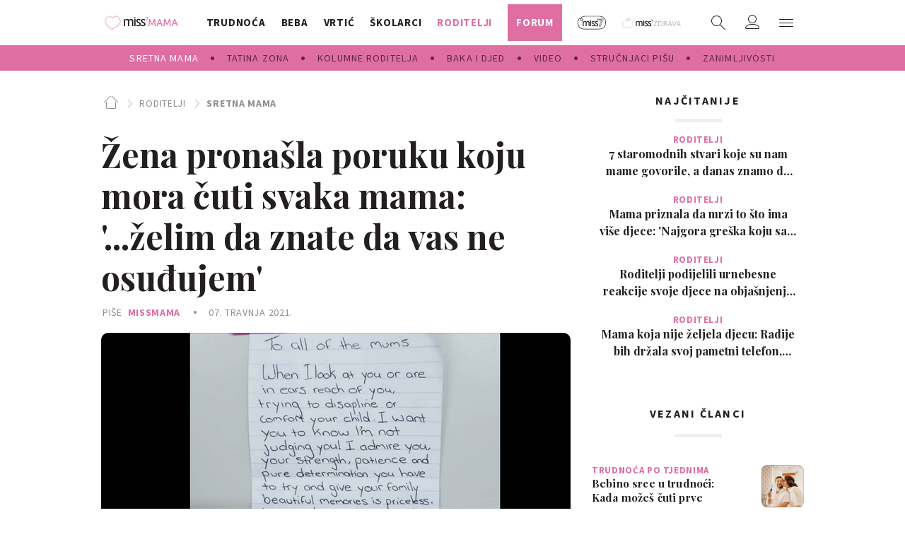

--- FILE ---
content_type: text/html; charset=utf-8
request_url: https://miss7mama.24sata.hr/roditelji/sretna-mama/zena-pronasla-poruku-koju-mora-cuti-svaka-mama-zelim-da-znate-da-vas-ne-osudujem-13439
body_size: 33073
content:
















<!DOCTYPE html>
<html lang="hr" class="no-js">

<head>
    

    
        <script type="text/javascript">window.gdprAppliesGlobally=true;(function(){function a(e){if(!window.frames[e]){if(document.body&&document.body.firstChild){var t=document.body;var n=document.createElement("iframe");n.style.display="none";n.name=e;n.title=e;t.insertBefore(n,t.firstChild)}
else{setTimeout(function(){a(e)},5)}}}function e(n,r,o,c,s){function e(e,t,n,a){if(typeof n!=="function"){return}if(!window[r]){window[r]=[]}var i=false;if(s){i=s(e,t,n)}if(!i){window[r].push({command:e,parameter:t,callback:n,version:a})}}e.stub=true;function t(a){if(!window[n]||window[n].stub!==true){return}if(!a.data){return}
var i=typeof a.data==="string";var e;try{e=i?JSON.parse(a.data):a.data}catch(t){return}if(e[o]){var r=e[o];window[n](r.command,r.parameter,function(e,t){var n={};n[c]={returnValue:e,success:t,callId:r.callId};a.source.postMessage(i?JSON.stringify(n):n,"*")},r.version)}}
if(typeof window[n]!=="function"){window[n]=e;if(window.addEventListener){window.addEventListener("message",t,false)}else{window.attachEvent("onmessage",t)}}}e("__tcfapi","__tcfapiBuffer","__tcfapiCall","__tcfapiReturn");a("__tcfapiLocator");(function(e){
  var t=document.createElement("script");t.id="spcloader";t.type="text/javascript";t.async=true;t.src="https://sdk.privacy-center.org/"+e+"/loader.js?target="+document.location.hostname;t.charset="utf-8";var n=document.getElementsByTagName("script")[0];n.parentNode.insertBefore(t,n)})("49e2dd21-509f-4e31-9f4e-34808af3cb36")})();</script>
    

    
        <title>Žena pronašla poruku koju mora čuti svaka mama: &#x27;...želim da znate da vas ne osuđujem&#x27; | missMAMA</title>
    <meta name="description" content="Mnoge majke često ne nailaze na razumijevanje okoline u trenutcima kada dijete vrišti, ima tantrume ili jednostavno nije dobre volje. No jedna je osoba u kampu na odmoru napisala emotivnu poruku za sve majke... | missMAMA">
    
    

    
    <link rel="amphtml" href="https://miss7mama.24sata.hr/amp/roditelji/zena-pronasla-poruku-koju-mora-cuti-svaka-mama-zelim-da-znate-da-vas-ne-osudujem-13439">

    
    <link href="https://miss7mama.24sata.hr/roditelji/sretna-mama/zena-pronasla-poruku-koju-mora-cuti-svaka-mama-zelim-da-znate-da-vas-ne-osudujem-13439" rel="canonical" />

    
    
        <meta name="keywords" content="roditelji, majka, mama, podrška">
    



    
    <meta property="fb:pages" content="342769985852639" />
    

    <meta charset="UTF-8">
    <meta http-equiv="X-UA-Compatible" content="IE=edge,chrome=1">
    <meta content="width=device-width, initial-scale=1.0, maximum-scale=1.0, minimum-scale=1.0, user-scalable=no" name="viewport">

    <!-- Chrome, Firefox OS, Opera and Vivaldi -->
    <meta name="theme-color" content="#fafafa">
    <!-- Windows Phone -->
    <meta name="msapplication-navbutton-color" content="#fafafa">
    <!-- iOS safari -->
    <meta name="apple-mobile-web-app-status-bar-style" content="#fafafa">

    <link rel="icon" type="image/x-icon" href="/static/favicon.ico" />
    <link rel="apple-touch-icon" sizes="57x57" href="/static/apple-icon-57x57.png">
    <link rel="apple-touch-icon" sizes="60x60" href="/static/apple-icon-60x60.png">
    <link rel="apple-touch-icon" sizes="72x72" href="/static/apple-icon-72x72.png">
    <link rel="apple-touch-icon" sizes="76x76" href="/static/apple-icon-76x76.png">
    <link rel="apple-touch-icon" sizes="114x114" href="/static/apple-icon-114x114.png">
    <link rel="apple-touch-icon" sizes="120x120" href="/static/apple-icon-120x120.png">
    <link rel="apple-touch-icon" sizes="144x144" href="/static/apple-icon-144x144.png">
    <link rel="apple-touch-icon" sizes="152x152" href="/static/apple-icon-152x152.png">
    <link rel="apple-touch-icon" sizes="180x180" href="/static/apple-icon-180x180.png">
    <link rel="icon" type="image/png" sizes="192x192"  href="/static/android-icon-192x192.png">
    <link rel="icon" type="image/png" sizes="32x32" href="/static/favicon-32x32.png">
    <link rel="icon" type="image/png" sizes="96x96" href="/static/favicon-96x96.png">
    <link rel="icon" type="image/png" sizes="16x16" href="/static/favicon-16x16.png">
    <link rel="icon" type="image/png" sizes="16x16" href="/static/favicon-16x16.png">
    <link rel="manifest" href="/static/manifest.json">


    
    



<meta name="twitter:card" content="summary">
<meta name="twitter:url" content="https://miss7mama.24sata.hr/roditelji/sretna-mama/zena-pronasla-poruku-koju-mora-cuti-svaka-mama-zelim-da-znate-da-vas-ne-osudujem-13439">
<meta name="twitter:title" content="Žena pronašla poruku koju mora čuti svaka mama: &#x27;...želim da znate da vas ne osuđujem&#x27;">
<meta name="twitter:description" content="Mnoge majke često ne nailaze na razumijevanje okoline u trenutcima kada dijete vrišti, ima tantrume ili jednostavno nije dobre volje. No jedna je osoba u kampu na odmoru napisala emotivnu poruku za sve majke...">
<meta name="twitter:image" content="https://miss7mama.24sata.hr/media/img/b3/a7/0d1255b5dbecd053c491.png">



<meta property="fb:app_id" content="199056610246412">
<meta property="og:title" content="Žena pronašla poruku koju mora čuti svaka mama: &#x27;...želim da znate da vas ne osuđujem&#x27;">
<meta property="og:type" content="article">
<meta property="og:url" content="https://miss7mama.24sata.hr/roditelji/sretna-mama/zena-pronasla-poruku-koju-mora-cuti-svaka-mama-zelim-da-znate-da-vas-ne-osudujem-13439">
<meta property="og:description" content="Mnoge majke često ne nailaze na razumijevanje okoline u trenutcima kada dijete vrišti, ima tantrume ili jednostavno nije dobre volje. No jedna je osoba u kampu na odmoru napisala emotivnu poruku za sve majke...">
<meta property="og:image" content="https://miss7mama.24sata.hr/media/img/26/46/d180f069c497d7a76e7a.png" />

<meta itemprop="name" content="Žena pronašla poruku koju mora čuti svaka mama: &#x27;...želim da znate da vas ne osuđujem&#x27;">
<meta itemprop="description" content="Mnoge majke često ne nailaze na razumijevanje okoline u trenutcima kada dijete vrišti, ima tantrume ili jednostavno nije dobre volje. No jedna je osoba u kampu na odmoru napisala emotivnu poruku za sve majke...">

<meta itemprop="datePublished" content="2021-04-07">
<meta itemprop="image" content="https://miss7mama.24sata.hr/media/img/5b/a0/3d815a0c58b2c06d36d2.png">





    <link href="https://fonts.googleapis.com/css?family=Playfair+Display:400,500,600,700|Source+Sans+Pro:300,300i,400,400i,700,700i,900&amp;subset=latin-ext" rel="stylesheet">

    





<link rel="stylesheet" href="/static/css/grid.css?bust=20161115">

    





<link href="/static/build/styles.f5eafae0c5ee2142fa1d.css" rel="stylesheet" />


    <link href="/static/build/navigation.e0ff4fff142b523f8df4.css" rel="stylesheet" />

    

    <script src="https://ajax.googleapis.com/ajax/libs/jquery/2.1.3/jquery.min.js"></script>
    <script src="https://imasdk.googleapis.com/js/sdkloader/ima3.js"></script>
    <script src="/static/js/lib/modernizr.custom.92546.js"></script>

    <script>
        if (typeof window.document.createElement('div').style.webkitLineClamp !== 'undefined') {
            document.querySelector('html').classList.add('webkitlineclamp');
        }
    </script>

    <script src="/static/js/lib/picturePolyfill.js"></script>
    <!-- <script src="/static/js/lib/jwplayer-8.0.1/jwplayer.js"></script> -->


    
    <script type="text/javascript" src="//native.sharethrough.com/assets/sfp.js"></script>


    
    

    
    
        
<script>
    // Google data layer
    var dataLayer = window.dataLayer || [];

    dataLayer.push({
        'siteId': 'KLO',
        'contentId': '13439',
        'pageType': 'article',
        'fullChannel': 'roditelji/sretna-mama',
        'contentTitle': 'Žena pronašla poruku koju mora čuti svaka mama: &#x27;...želim da znate da vas ne osuđujem&#x27;',
        'channel': 'roditelji',
        'contentElements': 'undefined',
        'contentType': 'default',
        'contentAuthor': 'missMAMA',
        'pageTags': 'roditelji|majka|mama|podrška',
        'contentPublishingDate': '2021-04-07_wc14_m4_q2_11:49:00',
        'isPremium': 'no',
        'wordCount': 'undefined',
        'contentSource': 'undefined',
        'canonicalUrl': 'https://miss7mama.24sata.hr/roditelji/sretna-mama/zena-pronasla-poruku-koju-mora-cuti-svaka-mama-zelim-da-znate-da-vas-ne-osudujem-13439'
        
    });
</script>


    


    
        <!-- Google Tag Manager -->
<noscript>
    <iframe src="//www.googletagmanager.com/ns.html?id=GTM-PCRFFK6" height="0" width="0" style="display:none;visibility:hidden"></iframe>
</noscript>
<script>(function(w,d,s,l,i){w[l]=w[l]||[];w[l].push({'gtm.start':
    new Date().getTime(),event:'gtm.js'});var f=d.getElementsByTagName(s)[0],
    j=d.createElement(s),dl=l!='dataLayer'?'&l='+l:'';j.async=true;j.src=
    '//www.googletagmanager.com/gtm.js?id='+i+dl;f.parentNode.insertBefore(j,f);
})(window,document,'script','dataLayer','GTM-PCRFFK6');
</script>
<!-- End Google Tag Manager -->

<!-- dotmetrics -->
<script type="text/javascript">
/* <![CDATA[ */
(function() {
  window.dm=window.dm||{AjaxData:[]};
  window.dm.defaultSiteCodeID = 4714;
  window.dm.AjaxEvent=function(et,d,ssid,ad){
    dm.AjaxData.push({et:et,d:d,ssid:ssid,ad:ad});
    if(typeof window.DotMetricsObj != 'undefined') {DotMetricsObj.onAjaxDataUpdate();}
  };
  var d=document,
  h=d.getElementsByTagName('head')[0],
  s=d.createElement('script');
  s.type='text/javascript';
  s.async=true;
  s.src='https://script.dotmetrics.net/door.js?id=4714';
  h.appendChild(s);
}());
/* ]]> */
</script>



    

    
    <script>
    (function(u, p, s, c, r) {
         u[r] = u[r] || function(p) {
             (u[r].q = u[r].q || []).push(p)
         }, u[r].ls = 1 * new Date();
         var a = p.createElement(s),
             m = p.getElementsByTagName(s)[0];
         a.async = 1;
         a.src = c;
         m.parentNode.insertBefore(a, m)
     })
     (window, document, 'script', '//files.upscore.com/async/upScore.js', 'upScore');
     upScore({
         config: {
             domain: 'miss7mama.24sata.hr',
             article: '.article__text',
             track_positions: false
         },
         data: {
             section: 'sretna-mama,roditelji',
             pubdate: '2021-04-07T13:49:00+02:00',
             author: 'missMAMA',
             object_type: 'article',
             object_id: '13439',
             custom_sponsored: 0
         }
     });
</script>



    
    
        
            

<!--
       _
__   _(_) _____      ___
\ \ / / |/ _ \ \ /\ / (_) Članak - article
 \ V /| |  __/\ V  V / _
  \_/ |_|\___| \_/\_/ (_)

-->
<!-- doubleclick -->
<script async src="https://pagead2.googlesyndication.com/tag/js/gpt.js"></script>

<script>
    var googletag = googletag || {};
        
    window.dfp_all_slots = [];
    window.dfpDisplayTagSlots = [];
    window.dfpDataReady = false;

    googletag.cmd = googletag.cmd || [];

    window.articleAds = true;
</script>


<script>

    var getScreenSize = function(){
        return {
            width: window.innerWidth || document.documentElement.clientWidth || document.body.clientWidth,
            height: window.innerHeight || document.documentElement.clientHeight || document.body.clientHeight
        };
    };

    var getTargetValue = function(width, height, sufix) {
        var target = '' + width + 'x' + height;
        if (sufix) target += '_' + sufix;
        return target;
    };

    var getResTarget = function(sufix) {
        var target = [],
            size = getScreenSize(),
            width,
            height;

        if (sufix) {

            switch (true) {

                case size.width >= 1024 && size.width < 1280:
                    width = 1024;
                    height = 768;
                    break;

                case size.width >= 1280 && size.width < 1366:
                    width = 1280;
                    height = 1024;
                    break;

                case size.width >= 1366 && size.width < 1370:
                    width = 1366;
                    height = 768;
                    break;

                case size.width >= 1370 && size.width < 1440:
                    width = 1370;
                    height = 768;
                    break;

                case size.width >= 1440 && size.width < 1600:
                    width = 1440;
                    height = 900;
                    break;

                case size.width >= 1600 && size.width < 1920:
                    width = 1600;
                    height = 1050;
                    break;

                case size.width >= 1920:
                    width = 1920;
                    height = 1080;
                    break;

            }

            target.push(getTargetValue(width, height, sufix));

        }
        return target;
    };

    var dfp_slots = [],
        slotName = '',
        platform = 'mobile',
        mobileOrDesk = 'mobile',
        loadDfp = false;

    window.mappings = [];

    window.dfp_all_slots.lazyAll = 'lazy_all' === 'lazy_all';
        
    function setDfpLoadPermission(){
        loadDfp = mobileOrDesk.includes(platform) ? true : false;
    }

    function isMobileOrDesk(slotUnit){
        if (slotUnit.includes('AIO')) return mobileOrDesk = 'mobile desktop tablet';
        if (slotUnit.includes('mKlokanica_')) return mobileOrDesk = 'mobile';
        return mobileOrDesk = 'desktop tablet';
    }

    if (window.innerWidth >= 1367) platform = 'desktop';
    else if (window.innerWidth > 1023 && window.innerWidth < 1367) platform = 'tablet';

    var minRes = getResTarget('min');

    function attemptSetDfpData () {
        if (window.googletag && window.googletag.apiReady) {
            
                isMobileOrDesk('/18981092/Klokanica_Billboard_Top');
                setDfpLoadPermission();

                if (loadDfp) {
                    
                        window.dfp_all_slots.push({
                            'id': '/18981092/Klokanica_Billboard_Top',
                            'customId': ('/18981092/Klokanica_Billboard_Top').split('_').slice(1).join(''),
                            'slot_sizes': [[1280, 250], [970, 250]],
                            'targeting': ['position', 'billboard'],
                            'collapse': true,
                            'outOfPage': false
                        });

                        window.mapping1 = googletag.sizeMapping()
                            .addSize([1015, 400], [[4, 1], [250, 250], [300, 100], [300, 250], [320, 50], [320, 100], [468, 60], [728, 90], [970, 90], [970, 250], [970, 500], [1280, 250]])
                            .addSize([750, 400], [[4, 1], [250, 250], [300, 100], [300, 250], [320, 50], [320, 100], [468, 60]])
                            .addSize([320, 400], [[4, 1], [120, 600], [160, 600], [250, 250], [300, 100], [300, 250], [300, 600]])
                            .build();
                        

                        slotName = 'Klokanica_Billboard_Top'.split('_');
                        slotName.shift();

                        window.mappings.push(`mapping1__${slotName.join('')}`);

                        

                        
                    

                    googletag.cmd.push(function() {
                        googletag.pubads().setTargeting('platform', platform).setTargeting('cont_type', 'article').setTargeting('site', 'miss7mama.24sata.hr').setTargeting('section', 'roditelji').setTargeting('subsection', 'sretna\u002Dmama').setTargeting('articleID', '13439');

                        if (!minRes.join('').includes('undefined')){
                            googletag.pubads().setTargeting('res_min', minRes);
                        }

                        
                            
                                googletag.pubads().setTargeting('tag24', ['roditelji','majka','mama','podrška']);
                            
                            googletag.pubads().setTargeting('site', 'https://miss7mama.24sata.hr');
                        

                        googletag.enableServices();
                    });
                }
            
                isMobileOrDesk('/18981092/Klokanica_Billboard_Mid');
                setDfpLoadPermission();

                if (loadDfp) {
                    
                        window.dfp_all_slots.push({
                            'id': '/18981092/Klokanica_Billboard_Mid',
                            'customId': ('/18981092/Klokanica_Billboard_Mid').split('_').slice(1).join(''),
                            'slot_sizes': [970, 250],
                            'targeting': ['position', 'billboard'],
                            'collapse': true,
                            'outOfPage': false
                        });

                        window.mapping2 = googletag.sizeMapping()
                            .addSize([1015, 400], [[4, 1], [250, 250], [300, 100], [300, 250], [320, 50], [320, 100], [468, 60], [728, 90], [970, 90], [970, 250], [970, 500], [1280, 250]])
                            .addSize([750, 400], [[4, 1], [250, 250], [300, 100], [300, 250], [320, 50], [320, 100], [468, 60]])
                            .addSize([320, 400], [[4, 1], [120, 600], [160, 600], [250, 250], [300, 100], [300, 250], [300, 600]])
                            .build();
                        

                        slotName = 'Klokanica_Billboard_Mid'.split('_');
                        slotName.shift();

                        window.mappings.push(`mapping2__${slotName.join('')}`);

                        

                        
                    

                    googletag.cmd.push(function() {
                        googletag.pubads().setTargeting('platform', platform).setTargeting('cont_type', 'article').setTargeting('site', 'miss7mama.24sata.hr').setTargeting('section', 'roditelji').setTargeting('subsection', 'sretna\u002Dmama').setTargeting('articleID', '13439');

                        if (!minRes.join('').includes('undefined')){
                            googletag.pubads().setTargeting('res_min', minRes);
                        }

                        

                        googletag.enableServices();
                    });
                }
            
                isMobileOrDesk('/18981092/Klokanica_Halfpage_1');
                setDfpLoadPermission();

                if (loadDfp) {
                    
                        window.dfp_all_slots.push({
                            'id': '/18981092/Klokanica_Halfpage_1',
                            'customId': ('/18981092/Klokanica_Halfpage_1').split('_').slice(1).join(''),
                            'slot_sizes': [[300, 600], [300, 250]],
                            'targeting': ['position', 'halfpage'],
                            'collapse': true,
                            'outOfPage': false
                        });

                        window.mapping3 = googletag.sizeMapping()
                            .addSize([1050, 400], [[3, 1], [120, 600], [160, 600], [250, 250], [300, 100], [300, 250], [300, 600]])
                            .addSize([750, 400], [[3, 1], [120, 600], [160, 600], [250, 250], [300, 100], [300, 250], [300, 600]])
                            .addSize([320, 400], [[3, 1], [120, 600], [160, 600], [250, 250], [300, 100], [300, 250], [300, 600]])
                            .build();
                        

                        slotName = 'Klokanica_Halfpage_1'.split('_');
                        slotName.shift();

                        window.mappings.push(`mapping3__${slotName.join('')}`);

                        

                        
                    

                    googletag.cmd.push(function() {
                        googletag.pubads().setTargeting('platform', platform).setTargeting('cont_type', 'article').setTargeting('site', 'miss7mama.24sata.hr').setTargeting('section', 'roditelji').setTargeting('subsection', 'sretna\u002Dmama').setTargeting('articleID', '13439');

                        if (!minRes.join('').includes('undefined')){
                            googletag.pubads().setTargeting('res_min', minRes);
                        }

                        

                        googletag.enableServices();
                    });
                }
            
                isMobileOrDesk('/18981092/Klokanica_AIO_1');
                setDfpLoadPermission();

                if (loadDfp) {
                    
                        window.dfp_all_slots.push({
                            'id': '/18981092/Klokanica_AIO_1',
                            'customId': ('/18981092/Klokanica_AIO_1').split('_').slice(1).join(''),
                            'slot_sizes': [1, 1],
                            'targeting': ['position', 'wallpaper'],
                            'collapse': true,
                            'outOfPage': true
                        });

                        

                        slotName = 'Klokanica_AIO_1'.split('_');
                        slotName.shift();

                        window.mappings.push(`mapping4__${slotName.join('')}`);

                        

                        

                            googletag.cmd.push(function() {
                                dfp_slots[4] = googletag.defineOutOfPageSlot('/18981092/Klokanica_AIO_1', 'divAIO1').addService(googletag.pubads()).setTargeting('position', 'wallpaper');

                                setTimeout(function(){
                                    googletag.display('divAIO1');
                                }, 1500);
                            });

                        
                    

                    googletag.cmd.push(function() {
                        googletag.pubads().setTargeting('platform', platform).setTargeting('cont_type', 'article').setTargeting('site', 'miss7mama.24sata.hr').setTargeting('section', 'roditelji').setTargeting('subsection', 'sretna\u002Dmama').setTargeting('articleID', '13439');

                        if (!minRes.join('').includes('undefined')){
                            googletag.pubads().setTargeting('res_min', minRes);
                        }

                        

                        googletag.enableServices();
                    });
                }
            
                isMobileOrDesk('/18981092/Klokanica_AIO_2');
                setDfpLoadPermission();

                if (loadDfp) {
                    
                        window.dfp_all_slots.push({
                            'id': '/18981092/Klokanica_AIO_2',
                            'customId': ('/18981092/Klokanica_AIO_2').split('_').slice(1).join(''),
                            'slot_sizes': [1, 1],
                            'targeting': ['position', 'floater'],
                            'collapse': true,
                            'outOfPage': true
                        });

                        

                        slotName = 'Klokanica_AIO_2'.split('_');
                        slotName.shift();

                        window.mappings.push(`mapping5__${slotName.join('')}`);

                        

                        

                            googletag.cmd.push(function() {
                                dfp_slots[5] = googletag.defineOutOfPageSlot('/18981092/Klokanica_AIO_2', 'divAIO2').addService(googletag.pubads()).setTargeting('position', 'floater');

                                setTimeout(function(){
                                    googletag.display('divAIO2');
                                }, 1500);
                            });

                        
                    

                    googletag.cmd.push(function() {
                        googletag.pubads().setTargeting('platform', platform).setTargeting('cont_type', 'article').setTargeting('site', 'miss7mama.24sata.hr').setTargeting('section', 'roditelji').setTargeting('subsection', 'sretna\u002Dmama').setTargeting('articleID', '13439');

                        if (!minRes.join('').includes('undefined')){
                            googletag.pubads().setTargeting('res_min', minRes);
                        }

                        

                        googletag.enableServices();
                    });
                }
            
                isMobileOrDesk('/18981092/Klokanica_Below_Article_Rectangle');
                setDfpLoadPermission();

                if (loadDfp) {
                    
                        window.dfp_all_slots.push({
                            'id': '/18981092/Klokanica_Below_Article_Rectangle',
                            'customId': ('/18981092/Klokanica_Below_Article_Rectangle').split('_').slice(1).join(''),
                            'slot_sizes': [300, 250],
                            'targeting': ['position', 'rectangle'],
                            'collapse': true,
                            'outOfPage': false
                        });

                        window.mapping6 = googletag.sizeMapping()
                            .addSize([320, 400], [[5, 1], [120, 600], [160, 600], [250, 250], [300, 100], [300, 250], [1, 1], [300, 600]])
                            .build();
                        

                        slotName = 'Klokanica_Below_Article_Rectangle'.split('_');
                        slotName.shift();

                        window.mappings.push(`mapping6__${slotName.join('')}`);

                        

                        
                    

                    googletag.cmd.push(function() {
                        googletag.pubads().setTargeting('platform', platform).setTargeting('cont_type', 'article').setTargeting('site', 'miss7mama.24sata.hr').setTargeting('section', 'roditelji').setTargeting('subsection', 'sretna\u002Dmama').setTargeting('articleID', '13439');

                        if (!minRes.join('').includes('undefined')){
                            googletag.pubads().setTargeting('res_min', minRes);
                        }

                        

                        googletag.enableServices();
                    });
                }
            
                isMobileOrDesk('/18981092/mKlokanica_Rec1');
                setDfpLoadPermission();

                if (loadDfp) {
                    
                        window.dfp_all_slots.push({
                            'id': '/18981092/mKlokanica_Rec1',
                            'customId': ('/18981092/mKlokanica_Rec1').split('_').slice(1).join(''),
                            'slot_sizes': [[300, 250], [300, 100], [320, 50], [4, 1], [300, 600], [320, 100], "fluid"],
                            'targeting': ['position', 'btf'],
                            'collapse': true,
                            'outOfPage': false
                        });

                        window.mapping7 = googletag.sizeMapping()
                            .addSize([320, 400], [[5, 1], [120, 600], [160, 600], [250, 250], [300, 100], [300, 250], [1, 1], [300, 600]])
                            .build();
                        

                        slotName = 'mKlokanica_Rec1'.split('_');
                        slotName.shift();

                        window.mappings.push(`mapping7__${slotName.join('')}`);

                        

                        
                    

                    googletag.cmd.push(function() {
                        googletag.pubads().setTargeting('platform', platform).setTargeting('cont_type', 'article').setTargeting('site', 'miss7mama.24sata.hr').setTargeting('section', 'roditelji').setTargeting('subsection', 'sretna\u002Dmama').setTargeting('articleID', '13439');

                        if (!minRes.join('').includes('undefined')){
                            googletag.pubads().setTargeting('res_min', minRes);
                        }

                        

                        googletag.enableServices();
                    });
                }
            
                isMobileOrDesk('/18981092/mKlokanica_Rec2');
                setDfpLoadPermission();

                if (loadDfp) {
                    
                        window.dfp_all_slots.push({
                            'id': '/18981092/mKlokanica_Rec2',
                            'customId': ('/18981092/mKlokanica_Rec2').split('_').slice(1).join(''),
                            'slot_sizes': [[300, 250], [4, 1], [300, 100], [320, 50], "fluid"],
                            'targeting': ['position', 'rectangle'],
                            'collapse': true,
                            'outOfPage': false
                        });

                        window.mapping8 = googletag.sizeMapping()
                            .addSize([320, 400], [[5, 1], [120, 600], [160, 600], [250, 250], [300, 100], [300, 250], [1, 1], [300, 600]])
                            .build();
                        

                        slotName = 'mKlokanica_Rec2'.split('_');
                        slotName.shift();

                        window.mappings.push(`mapping8__${slotName.join('')}`);

                        

                        
                    

                    googletag.cmd.push(function() {
                        googletag.pubads().setTargeting('platform', platform).setTargeting('cont_type', 'article').setTargeting('site', 'miss7mama.24sata.hr').setTargeting('section', 'roditelji').setTargeting('subsection', 'sretna\u002Dmama').setTargeting('articleID', '13439');

                        if (!minRes.join('').includes('undefined')){
                            googletag.pubads().setTargeting('res_min', minRes);
                        }

                        

                        googletag.enableServices();
                    });
                }
            
                isMobileOrDesk('/18981092/mKlokanica_Rec3');
                setDfpLoadPermission();

                if (loadDfp) {
                    
                        window.dfp_all_slots.push({
                            'id': '/18981092/mKlokanica_Rec3',
                            'customId': ('/18981092/mKlokanica_Rec3').split('_').slice(1).join(''),
                            'slot_sizes': [[300, 250], [300, 100], [320, 50], "fluid"],
                            'targeting': ['position', 'rectangle'],
                            'collapse': true,
                            'outOfPage': false
                        });

                        window.mapping9 = googletag.sizeMapping()
                            .addSize([320, 400], [[5, 1], [120, 600], [160, 600], [250, 250], [300, 100], [300, 250], [1, 1], [300, 600]])
                            .build();
                        

                        slotName = 'mKlokanica_Rec3'.split('_');
                        slotName.shift();

                        window.mappings.push(`mapping9__${slotName.join('')}`);

                        

                        
                    

                    googletag.cmd.push(function() {
                        googletag.pubads().setTargeting('platform', platform).setTargeting('cont_type', 'article').setTargeting('site', 'miss7mama.24sata.hr').setTargeting('section', 'roditelji').setTargeting('subsection', 'sretna\u002Dmama').setTargeting('articleID', '13439');

                        if (!minRes.join('').includes('undefined')){
                            googletag.pubads().setTargeting('res_min', minRes);
                        }

                        

                        googletag.enableServices();
                    });
                }
            
                isMobileOrDesk('/18981092/mKlokanica_Rec4');
                setDfpLoadPermission();

                if (loadDfp) {
                    
                        window.dfp_all_slots.push({
                            'id': '/18981092/mKlokanica_Rec4',
                            'customId': ('/18981092/mKlokanica_Rec4').split('_').slice(1).join(''),
                            'slot_sizes': [[300, 250], [300, 100], [320, 50], "fluid"],
                            'targeting': ['position', 'rectangle'],
                            'collapse': true,
                            'outOfPage': false
                        });

                        window.mapping10 = googletag.sizeMapping()
                            .addSize([320, 400], [[5, 1], [120, 600], [160, 600], [250, 250], [300, 100], [300, 250], [1, 1], [300, 600]])
                            .build();
                        

                        slotName = 'mKlokanica_Rec4'.split('_');
                        slotName.shift();

                        window.mappings.push(`mapping10__${slotName.join('')}`);

                        

                        
                    

                    googletag.cmd.push(function() {
                        googletag.pubads().setTargeting('platform', platform).setTargeting('cont_type', 'article').setTargeting('site', 'miss7mama.24sata.hr').setTargeting('section', 'roditelji').setTargeting('subsection', 'sretna\u002Dmama').setTargeting('articleID', '13439');

                        if (!minRes.join('').includes('undefined')){
                            googletag.pubads().setTargeting('res_min', minRes);
                        }

                        

                        googletag.enableServices();
                    });
                }
            
                isMobileOrDesk('/18981092/mKlokanica_Rec5');
                setDfpLoadPermission();

                if (loadDfp) {
                    
                        window.dfp_all_slots.push({
                            'id': '/18981092/mKlokanica_Rec5',
                            'customId': ('/18981092/mKlokanica_Rec5').split('_').slice(1).join(''),
                            'slot_sizes': [[300, 250], [300, 100], [320, 50], "fluid"],
                            'targeting': ['position', 'rectangle'],
                            'collapse': true,
                            'outOfPage': false
                        });

                        window.mapping11 = googletag.sizeMapping()
                            .addSize([320, 400], [[5, 1], [120, 600], [160, 600], [250, 250], [300, 100], [300, 250], [1, 1], [300, 600]])
                            .build();
                        

                        slotName = 'mKlokanica_Rec5'.split('_');
                        slotName.shift();

                        window.mappings.push(`mapping11__${slotName.join('')}`);

                        

                        
                    

                    googletag.cmd.push(function() {
                        googletag.pubads().setTargeting('platform', platform).setTargeting('cont_type', 'article').setTargeting('site', 'miss7mama.24sata.hr').setTargeting('section', 'roditelji').setTargeting('subsection', 'sretna\u002Dmama').setTargeting('articleID', '13439');

                        if (!minRes.join('').includes('undefined')){
                            googletag.pubads().setTargeting('res_min', minRes);
                        }

                        

                        googletag.enableServices();
                    });
                }
            
                isMobileOrDesk('/18981092/mKlokanica_Lead');
                setDfpLoadPermission();

                if (loadDfp) {
                    
                        window.dfp_all_slots.push({
                            'id': '/18981092/mKlokanica_Lead',
                            'customId': ('/18981092/mKlokanica_Lead').split('_').slice(1).join(''),
                            'slot_sizes': [[300, 250], [300, 100], [320, 50], [3, 1], [300, 600], [4, 1]],
                            'targeting': ['position', 'rectangle'],
                            'collapse': true,
                            'outOfPage': false
                        });

                        window.mapping12 = googletag.sizeMapping()
                            .addSize([320, 400], [[5, 1], [120, 600], [160, 600], [250, 250], [300, 100], [300, 250], [1, 1], [300, 600]])
                            .build();
                        

                        slotName = 'mKlokanica_Lead'.split('_');
                        slotName.shift();

                        window.mappings.push(`mapping12__${slotName.join('')}`);

                        

                        
                    

                    googletag.cmd.push(function() {
                        googletag.pubads().setTargeting('platform', platform).setTargeting('cont_type', 'article').setTargeting('site', 'miss7mama.24sata.hr').setTargeting('section', 'roditelji').setTargeting('subsection', 'sretna\u002Dmama').setTargeting('articleID', '13439');

                        if (!minRes.join('').includes('undefined')){
                            googletag.pubads().setTargeting('res_min', minRes);
                        }

                        

                        googletag.enableServices();
                    });
                }
            
                isMobileOrDesk('/18981092/mKlokanica_InImage');
                setDfpLoadPermission();

                if (loadDfp) {
                    
                        window.dfp_all_slots.push({
                            'id': '/18981092/mKlokanica_InImage',
                            'customId': ('/18981092/mKlokanica_InImage').split('_').slice(1).join(''),
                            'slot_sizes': [1, 1],
                            'targeting': ['position', 'InImage'],
                            'collapse': true,
                            'outOfPage': true
                        });

                        

                        slotName = 'mKlokanica_InImage'.split('_');
                        slotName.shift();

                        window.mappings.push(`mapping13__${slotName.join('')}`);

                        

                        

                            googletag.cmd.push(function() {
                                dfp_slots[13] = googletag.defineOutOfPageSlot('/18981092/mKlokanica_InImage', 'mKlokanica_InImage').addService(googletag.pubads()).setTargeting('position', 'InImage');

                                setTimeout(function(){
                                    googletag.display('mKlokanica_InImage');
                                }, 1500);
                            });

                        
                    

                    googletag.cmd.push(function() {
                        googletag.pubads().setTargeting('platform', platform).setTargeting('cont_type', 'article').setTargeting('site', 'miss7mama.24sata.hr').setTargeting('section', 'roditelji').setTargeting('subsection', 'sretna\u002Dmama').setTargeting('articleID', '13439');

                        if (!minRes.join('').includes('undefined')){
                            googletag.pubads().setTargeting('res_min', minRes);
                        }

                        

                        googletag.enableServices();
                    });
                }
            
                isMobileOrDesk('/18981092/Klokanica_Leaderboard_1');
                setDfpLoadPermission();

                if (loadDfp) {
                    
                        window.dfp_all_slots.push({
                            'id': '/18981092/Klokanica_Leaderboard_1',
                            'customId': ('/18981092/Klokanica_Leaderboard_1').split('_').slice(1).join(''),
                            'slot_sizes': [728, 90],
                            'targeting': ['position', 'leaderboard'],
                            'collapse': true,
                            'outOfPage': false
                        });

                        window.mapping14 = googletag.sizeMapping()
                            .addSize([1050, 400], [[2, 1], [250, 250], [300, 100], [300, 250], [320, 50], [320, 100], [468, 60]])
                            .addSize([750, 400], [[2, 1], [120, 600], [160, 600], [250, 250], [300, 100], [300, 250], [300, 600], [320, 50], [320, 100], [468, 60]])
                            .addSize([320, 400], [[2, 1], [120, 600], [160, 600], [250, 250], [300, 100], [300, 250], [300, 600]])
                            .build();
                        

                        slotName = 'Klokanica_Leaderboard_1'.split('_');
                        slotName.shift();

                        window.mappings.push(`mapping14__${slotName.join('')}`);

                        

                        
                    

                    googletag.cmd.push(function() {
                        googletag.pubads().setTargeting('platform', platform).setTargeting('cont_type', 'article').setTargeting('site', 'miss7mama.24sata.hr').setTargeting('section', 'roditelji').setTargeting('subsection', 'sretna\u002Dmama').setTargeting('articleID', '13439');

                        if (!minRes.join('').includes('undefined')){
                            googletag.pubads().setTargeting('res_min', minRes);
                        }

                        

                        googletag.enableServices();
                    });
                }
            
                isMobileOrDesk('/18981092/Klokanica_Leaderboard_2');
                setDfpLoadPermission();

                if (loadDfp) {
                    
                        window.dfp_all_slots.push({
                            'id': '/18981092/Klokanica_Leaderboard_2',
                            'customId': ('/18981092/Klokanica_Leaderboard_2').split('_').slice(1).join(''),
                            'slot_sizes': [728, 90],
                            'targeting': ['position', 'leaderboard'],
                            'collapse': true,
                            'outOfPage': false
                        });

                        window.mapping15 = googletag.sizeMapping()
                            .addSize([1050, 400], [[2, 1], [250, 250], [300, 100], [300, 250], [320, 50], [320, 100], [468, 60]])
                            .addSize([750, 400], [[2, 1], [120, 600], [160, 600], [250, 250], [300, 100], [300, 250], [300, 600], [320, 50], [320, 100], [468, 60]])
                            .addSize([320, 400], [[2, 1], [120, 600], [160, 600], [250, 250], [300, 100], [300, 250], [300, 600]])
                            .build();
                        

                        slotName = 'Klokanica_Leaderboard_2'.split('_');
                        slotName.shift();

                        window.mappings.push(`mapping15__${slotName.join('')}`);

                        

                        
                    

                    googletag.cmd.push(function() {
                        googletag.pubads().setTargeting('platform', platform).setTargeting('cont_type', 'article').setTargeting('site', 'miss7mama.24sata.hr').setTargeting('section', 'roditelji').setTargeting('subsection', 'sretna\u002Dmama').setTargeting('articleID', '13439');

                        if (!minRes.join('').includes('undefined')){
                            googletag.pubads().setTargeting('res_min', minRes);
                        }

                        

                        googletag.enableServices();
                    });
                }
            
                isMobileOrDesk('/18981092/mKlokanica_Rec6');
                setDfpLoadPermission();

                if (loadDfp) {
                    
                        window.dfp_all_slots.push({
                            'id': '/18981092/mKlokanica_Rec6',
                            'customId': ('/18981092/mKlokanica_Rec6').split('_').slice(1).join(''),
                            'slot_sizes': [[300, 250], [300, 100], [320, 50], [300, 600], [320, 100], "fluid"],
                            'targeting': ['position', 'rectangle'],
                            'collapse': true,
                            'outOfPage': false
                        });

                        window.mapping16 = googletag.sizeMapping()
                            .addSize([320, 400], [[5, 1], [120, 600], [160, 600], [250, 250], [300, 100], [300, 250], [1, 1], [300, 600]])
                            .build();
                        

                        slotName = 'mKlokanica_Rec6'.split('_');
                        slotName.shift();

                        window.mappings.push(`mapping16__${slotName.join('')}`);

                        

                        
                    

                    googletag.cmd.push(function() {
                        googletag.pubads().setTargeting('platform', platform).setTargeting('cont_type', 'article').setTargeting('site', 'miss7mama.24sata.hr').setTargeting('section', 'roditelji').setTargeting('subsection', 'sretna\u002Dmama').setTargeting('articleID', '13439');

                        if (!minRes.join('').includes('undefined')){
                            googletag.pubads().setTargeting('res_min', minRes);
                        }

                        

                        googletag.enableServices();
                    });
                }
            
                isMobileOrDesk('/18981092/mKlokanica_Rec7');
                setDfpLoadPermission();

                if (loadDfp) {
                    
                        window.dfp_all_slots.push({
                            'id': '/18981092/mKlokanica_Rec7',
                            'customId': ('/18981092/mKlokanica_Rec7').split('_').slice(1).join(''),
                            'slot_sizes': [[300, 250], [300, 100], [320, 50], "fluid"],
                            'targeting': ['position', 'rectangle'],
                            'collapse': true,
                            'outOfPage': false
                        });

                        window.mapping17 = googletag.sizeMapping()
                            .addSize([320, 400], [[5, 1], [120, 600], [160, 600], [250, 250], [300, 100], [300, 250], [1, 1], [300, 600]])
                            .build();
                        

                        slotName = 'mKlokanica_Rec7'.split('_');
                        slotName.shift();

                        window.mappings.push(`mapping17__${slotName.join('')}`);

                        

                        
                    

                    googletag.cmd.push(function() {
                        googletag.pubads().setTargeting('platform', platform).setTargeting('cont_type', 'article').setTargeting('site', 'miss7mama.24sata.hr').setTargeting('section', 'roditelji').setTargeting('subsection', 'sretna\u002Dmama').setTargeting('articleID', '13439');

                        if (!minRes.join('').includes('undefined')){
                            googletag.pubads().setTargeting('res_min', minRes);
                        }

                        

                        googletag.enableServices();
                    });
                }
            
                isMobileOrDesk('/18981092/Klokanica_Billboard_Mid2');
                setDfpLoadPermission();

                if (loadDfp) {
                    
                        window.dfp_all_slots.push({
                            'id': '/18981092/Klokanica_Billboard_Mid2',
                            'customId': ('/18981092/Klokanica_Billboard_Mid2').split('_').slice(1).join(''),
                            'slot_sizes': [970, 250],
                            'targeting': ['position', 'billboard'],
                            'collapse': true,
                            'outOfPage': false
                        });

                        window.mapping18 = googletag.sizeMapping()
                            .addSize([1015, 400], [[4, 1], [250, 250], [300, 100], [300, 250], [320, 50], [320, 100], [468, 60], [728, 90], [970, 90], [970, 250], [970, 500], [1280, 250]])
                            .addSize([750, 400], [[4, 1], [250, 250], [300, 100], [300, 250], [320, 50], [320, 100], [468, 60]])
                            .addSize([320, 400], [[4, 1], [120, 600], [160, 600], [250, 250], [300, 100], [300, 250], [300, 600]])
                            .build();
                        

                        slotName = 'Klokanica_Billboard_Mid2'.split('_');
                        slotName.shift();

                        window.mappings.push(`mapping18__${slotName.join('')}`);

                        

                        
                    

                    googletag.cmd.push(function() {
                        googletag.pubads().setTargeting('platform', platform).setTargeting('cont_type', 'article').setTargeting('site', 'miss7mama.24sata.hr').setTargeting('section', 'roditelji').setTargeting('subsection', 'sretna\u002Dmama').setTargeting('articleID', '13439');

                        if (!minRes.join('').includes('undefined')){
                            googletag.pubads().setTargeting('res_min', minRes);
                        }

                        

                        googletag.enableServices();
                    });
                }
            

            window.dfpDataReady = true;
        } else {
            setTimeout(() => {
                attemptSetDfpData();
            }, 300);
        }
    }

    attemptSetDfpData();
</script>

        
    


    

    

    

</head>



<body class="article" style="" data-didomi-disabled="False" data-bodyextrainfo="">

    
    <div class="header_wrapper">
        





<div class="container">
    <div class="gr-12">
    <div class="ntfs__flyout">
    
        



<div class="ntfs ntfs__unlogged js_ntfs  js_ntfsGuest" data-key="cora_312d9fc6d11ebf4d63952ffed1f959c7">

    <div class="ntfs__header ntfs__header--unlogged">
        <div class="ntfs__header_close js_ntfsClose">
            <i class="icon icon-cross"></i>
        </div>
        <div class="ntfs__header--btn_wrap">
            <a href="/korisnici/prijava" class="btn btn--pink js_loginPlease">Prijavi se</a>
            <span class="ntfs__header--button_separator">ili</span>
            <a href="/accounts/facebook/login/" class="btn btn--fb btn--icon_left">
                Prijavi se
                <i class="icon icon-facebook"></i>
            </a>
        </div>


    </div>

    
</div>

    
    </div>


    <header class="header cf">

        <a class="header__logo" href="/" title="miss7mama.24sata.hr">
            <span class="header__logo_heading">
                <img class="header__logo_img header__logo_img--big" title="miss7mama.24sata.hr" alt="miss7mama.24sata.hr" src="/static/images/missmama-logo.svg">
            </span>
        </a>

        <div class="top_navigation">
        
            


<nav class="main_nav js_mainNav">

    <ul class="main_nav__list">

        

            <li class="main_nav__item main_nav__item--main main_nav__item--trudnoca">

                <a class="
                    main_nav__link
                    
                    active_trudnoca
                    "
                    href="/trudnoca"
                    >
                    <span class="main_nav__span main_nav__span--main">Trudnoća</span>
                </a>

                

                    <a href="#" class="sub_nav--toggle js_subnavToggle"></a>

                    <div class="main_nav__subnav_wrap">
                        <ul class="main_nav__list main_nav__list--sub sub_nav">

                            <li class="main_nav__item main_nav__item--sub main_nav__item--section">
                                <a class="main_nav__link active_trudnoca" href="/trudnoca">
                                    <span class="main_nav__span main_nav__span--sub">Trudnoća</span>
                                </a>
                            </li>

                            
                                <li class="main_nav__item main_nav__item--sub">

                                    <a class="
                                        main_nav__link
                                        
                                        sub_active_beba-u-trbuhu
                                        " data-parent="active_trudnoca" href="/trudnoca/beba-u-trbuhu">
                                        <span class="main_nav__span main_nav__span--sub">Beba u trbuhu</span>
                                    </a>
                                </li>

                                
                                
                                

                            
                                <li class="main_nav__item main_nav__item--sub">

                                    <a class="
                                        main_nav__link
                                        
                                        sub_active_planiranje-trudnoce
                                        " data-parent="active_trudnoca" href="/trudnoca/planiranje-trudnoce">
                                        <span class="main_nav__span main_nav__span--sub">Planiranje trudnoće</span>
                                    </a>
                                </li>

                                
                                
                                

                            
                                <li class="main_nav__item main_nav__item--sub">

                                    <a class="
                                        main_nav__link
                                        
                                        sub_active_trudnica
                                        " data-parent="active_trudnoca" href="/trudnoca/trudnica">
                                        <span class="main_nav__span main_nav__span--sub">Trudnica</span>
                                    </a>
                                </li>

                                
                                
                                

                            
                                <li class="main_nav__item main_nav__item--sub">

                                    <a class="
                                        main_nav__link
                                        
                                        sub_active_lijecenje-neplodnosti
                                        " data-parent="active_trudnoca" href="/trudnoca/lijecenje-neplodnosti">
                                        <span class="main_nav__span main_nav__span--sub">Liječenje neplodnosti</span>
                                    </a>
                                </li>

                                
                                
                                

                            
                                <li class="main_nav__item main_nav__item--sub">

                                    <a class="
                                        main_nav__link
                                        
                                        sub_active_porodaj
                                        " data-parent="active_trudnoca" href="/trudnoca/porodaj">
                                        <span class="main_nav__span main_nav__span--sub">Porođaj</span>
                                    </a>
                                </li>

                                
                                
                                

                            
                                <li class="main_nav__item main_nav__item--sub main_nav__item--last">
                                    <a class="main_nav__link active_trudnoca" href="/trudnoca">
                                        <span class="main_nav__span  main_nav__span--sub"> Pregledaj rubriku </span>
                                    </a>
                                </li>
                        </ul>
                    </div>
                
            </li>
        

            <li class="main_nav__item main_nav__item--main main_nav__item--beba">

                <a class="
                    main_nav__link
                    
                    active_beba
                    "
                    href="/beba"
                    >
                    <span class="main_nav__span main_nav__span--main">Beba</span>
                </a>

                

                    <a href="#" class="sub_nav--toggle js_subnavToggle"></a>

                    <div class="main_nav__subnav_wrap">
                        <ul class="main_nav__list main_nav__list--sub sub_nav">

                            <li class="main_nav__item main_nav__item--sub main_nav__item--section">
                                <a class="main_nav__link active_beba" href="/beba">
                                    <span class="main_nav__span main_nav__span--sub">Beba</span>
                                </a>
                            </li>

                            
                                <li class="main_nav__item main_nav__item--sub">

                                    <a class="
                                        main_nav__link
                                        
                                        sub_active_razvoj-u-prvoj-godini
                                        " data-parent="active_beba" href="/beba/razvoj-u-prvoj-godini">
                                        <span class="main_nav__span main_nav__span--sub">Razvoj u 1. godini</span>
                                    </a>
                                </li>

                                
                                
                                

                            
                                <li class="main_nav__item main_nav__item--sub">

                                    <a class="
                                        main_nav__link
                                        
                                        sub_active_zdravlje-i-njega
                                        " data-parent="active_beba" href="/beba/zdravlje-i-njega">
                                        <span class="main_nav__span main_nav__span--sub">Zdravlje i njega bebe</span>
                                    </a>
                                </li>

                                
                                
                                

                            
                                <li class="main_nav__item main_nav__item--sub">

                                    <a class="
                                        main_nav__link
                                        
                                        sub_active_dojenje
                                        " data-parent="active_beba" href="/beba/dojenje">
                                        <span class="main_nav__span main_nav__span--sub">Dojenje</span>
                                    </a>
                                </li>

                                
                                
                                

                            
                                <li class="main_nav__item main_nav__item--sub">

                                    <a class="
                                        main_nav__link
                                        
                                        sub_active_mama-poslije-poroda
                                        " data-parent="active_beba" href="/beba/mama-poslije-poroda">
                                        <span class="main_nav__span main_nav__span--sub">Mama poslije poroda</span>
                                    </a>
                                </li>

                                
                                
                                

                            
                                <li class="main_nav__item main_nav__item--sub">

                                    <a class="
                                        main_nav__link
                                        
                                        sub_active_dohrana
                                        " data-parent="active_beba" href="/beba/dohrana">
                                        <span class="main_nav__span main_nav__span--sub">Dohrana</span>
                                    </a>
                                </li>

                                
                                
                                

                            
                                <li class="main_nav__item main_nav__item--sub">

                                    <a class="
                                        main_nav__link
                                        
                                        sub_active_igre-za-bebe
                                        " data-parent="active_beba" href="/beba/igre-za-bebe">
                                        <span class="main_nav__span main_nav__span--sub">Igre za bebe</span>
                                    </a>
                                </li>

                                
                                
                                

                            
                                <li class="main_nav__item main_nav__item--sub main_nav__item--last">
                                    <a class="main_nav__link active_beba" href="/beba">
                                        <span class="main_nav__span  main_nav__span--sub"> Pregledaj rubriku </span>
                                    </a>
                                </li>
                        </ul>
                    </div>
                
            </li>
        

            <li class="main_nav__item main_nav__item--main main_nav__item--vrtic">

                <a class="
                    main_nav__link
                    
                    active_vrtic
                    "
                    href="/vrtic"
                    >
                    <span class="main_nav__span main_nav__span--main">Vrtić</span>
                </a>

                

                    <a href="#" class="sub_nav--toggle js_subnavToggle"></a>

                    <div class="main_nav__subnav_wrap">
                        <ul class="main_nav__list main_nav__list--sub sub_nav">

                            <li class="main_nav__item main_nav__item--sub main_nav__item--section">
                                <a class="main_nav__link active_vrtic" href="/vrtic">
                                    <span class="main_nav__span main_nav__span--sub">Vrtić</span>
                                </a>
                            </li>

                            
                                <li class="main_nav__item main_nav__item--sub">

                                    <a class="
                                        main_nav__link
                                        
                                        sub_active_razvoj-od-druge-do-seste-godine
                                        " data-parent="active_vrtic" href="/vrtic/razvoj-od-druge-do-seste-godine">
                                        <span class="main_nav__span main_nav__span--sub">Razvoj od 2. do 6. godine</span>
                                    </a>
                                </li>

                                
                                
                                

                            
                                <li class="main_nav__item main_nav__item--sub">

                                    <a class="
                                        main_nav__link
                                        
                                        sub_active_zdravlje
                                        " data-parent="active_vrtic" href="/vrtic/zdravlje">
                                        <span class="main_nav__span main_nav__span--sub">Zdravlje u vrtićkoj dobi</span>
                                    </a>
                                </li>

                                
                                
                                

                            
                                <li class="main_nav__item main_nav__item--sub">

                                    <a class="
                                        main_nav__link
                                        
                                        sub_active_prehrana
                                        " data-parent="active_vrtic" href="/vrtic/prehrana">
                                        <span class="main_nav__span main_nav__span--sub">Prehrana djeteta</span>
                                    </a>
                                </li>

                                
                                
                                

                            
                                <li class="main_nav__item main_nav__item--sub">

                                    <a class="
                                        main_nav__link
                                        
                                        sub_active_igre-za-djecu
                                        " data-parent="active_vrtic" href="/vrtic/igre-za-djecu">
                                        <span class="main_nav__span main_nav__span--sub">Igre za djecu</span>
                                    </a>
                                </li>

                                
                                
                                

                            
                                <li class="main_nav__item main_nav__item--sub">

                                    <a class="
                                        main_nav__link
                                        
                                        sub_active_dijete-u-vrticu
                                        " data-parent="active_vrtic" href="/vrtic/dijete-u-vrticu">
                                        <span class="main_nav__span main_nav__span--sub">Dijete u vrtiću</span>
                                    </a>
                                </li>

                                
                                
                                

                            
                                <li class="main_nav__item main_nav__item--sub main_nav__item--last">
                                    <a class="main_nav__link active_vrtic" href="/vrtic">
                                        <span class="main_nav__span  main_nav__span--sub"> Pregledaj rubriku </span>
                                    </a>
                                </li>
                        </ul>
                    </div>
                
            </li>
        

            <li class="main_nav__item main_nav__item--main main_nav__item--skolarci">

                <a class="
                    main_nav__link
                    
                    active_skolarci
                    "
                    href="/skolarci"
                    >
                    <span class="main_nav__span main_nav__span--main">Školarci</span>
                </a>

                

                    <a href="#" class="sub_nav--toggle js_subnavToggle"></a>

                    <div class="main_nav__subnav_wrap">
                        <ul class="main_nav__list main_nav__list--sub sub_nav">

                            <li class="main_nav__item main_nav__item--sub main_nav__item--section">
                                <a class="main_nav__link active_skolarci" href="/skolarci">
                                    <span class="main_nav__span main_nav__span--sub">Školarci</span>
                                </a>
                            </li>

                            
                                <li class="main_nav__item main_nav__item--sub">

                                    <a class="
                                        main_nav__link
                                        
                                        sub_active_razvoj-od-sedme-do-cetrnaeste-godine
                                        " data-parent="active_skolarci" href="/skolarci/razvoj-od-sedme-do-cetrnaeste-godine">
                                        <span class="main_nav__span main_nav__span--sub">Razvoj od 7. do 14. godine</span>
                                    </a>
                                </li>

                                
                                
                                

                            
                                <li class="main_nav__item main_nav__item--sub">

                                    <a class="
                                        main_nav__link
                                        
                                        sub_active_zdravlje
                                        " data-parent="active_skolarci" href="/skolarci/zdravlje">
                                        <span class="main_nav__span main_nav__span--sub">Zdravlje osnovnoškolca</span>
                                    </a>
                                </li>

                                
                                
                                

                            
                                <li class="main_nav__item main_nav__item--sub">

                                    <a class="
                                        main_nav__link
                                        
                                        sub_active_prehrana-skolarca
                                        " data-parent="active_skolarci" href="/skolarci/prehrana-skolarca">
                                        <span class="main_nav__span main_nav__span--sub">Prehrana školarca</span>
                                    </a>
                                </li>

                                
                                
                                

                            
                                <li class="main_nav__item main_nav__item--sub">

                                    <a class="
                                        main_nav__link
                                        
                                        sub_active_skola
                                        " data-parent="active_skolarci" href="/skolarci/skola">
                                        <span class="main_nav__span main_nav__span--sub">Škola</span>
                                    </a>
                                </li>

                                
                                
                                

                            
                                <li class="main_nav__item main_nav__item--sub">

                                    <a class="
                                        main_nav__link
                                        
                                        sub_active_slobodne-aktivnosti
                                        " data-parent="active_skolarci" href="/skolarci/slobodne-aktivnosti">
                                        <span class="main_nav__span main_nav__span--sub">Slobodne aktivnosti</span>
                                    </a>
                                </li>

                                
                                
                                

                            
                                <li class="main_nav__item main_nav__item--sub main_nav__item--last">
                                    <a class="main_nav__link active_skolarci" href="/skolarci">
                                        <span class="main_nav__span  main_nav__span--sub"> Pregledaj rubriku </span>
                                    </a>
                                </li>
                        </ul>
                    </div>
                
            </li>
        

            <li class="main_nav__item main_nav__item--main main_nav__item--roditelji">

                <a class="
                    main_nav__link
                    
                    active_roditelji
                    "
                    href="/roditelji"
                    >
                    <span class="main_nav__span main_nav__span--main">Roditelji</span>
                </a>

                

                    <a href="#" class="sub_nav--toggle js_subnavToggle"></a>

                    <div class="main_nav__subnav_wrap">
                        <ul class="main_nav__list main_nav__list--sub sub_nav">

                            <li class="main_nav__item main_nav__item--sub main_nav__item--section">
                                <a class="main_nav__link active_roditelji" href="/roditelji">
                                    <span class="main_nav__span main_nav__span--sub">Roditelji</span>
                                </a>
                            </li>

                            
                                <li class="main_nav__item main_nav__item--sub">

                                    <a class="
                                        main_nav__link
                                        
                                        sub_active_sretna-mama
                                        " data-parent="active_roditelji" href="/roditelji/sretna-mama">
                                        <span class="main_nav__span main_nav__span--sub">Sretna mama</span>
                                    </a>
                                </li>

                                
                                
                                

                            
                                <li class="main_nav__item main_nav__item--sub">

                                    <a class="
                                        main_nav__link
                                        
                                        sub_active_tatina-zona
                                        " data-parent="active_roditelji" href="/roditelji/tatina-zona">
                                        <span class="main_nav__span main_nav__span--sub">Tatina zona</span>
                                    </a>
                                </li>

                                
                                
                                

                            
                                <li class="main_nav__item main_nav__item--sub">

                                    <a class="
                                        main_nav__link
                                        
                                        sub_active_kolumne-roditelja
                                        " data-parent="active_roditelji" href="/roditelji/kolumne-roditelja">
                                        <span class="main_nav__span main_nav__span--sub">Kolumne roditelja</span>
                                    </a>
                                </li>

                                
                                
                                

                            
                                <li class="main_nav__item main_nav__item--sub">

                                    <a class="
                                        main_nav__link
                                        
                                        sub_active_baka-i-djed
                                        " data-parent="active_roditelji" href="/roditelji/baka-i-djed">
                                        <span class="main_nav__span main_nav__span--sub">Baka i djed</span>
                                    </a>
                                </li>

                                
                                
                                

                            
                                <li class="main_nav__item main_nav__item--sub">

                                    <a class="
                                        main_nav__link
                                        
                                        sub_active_video
                                        " data-parent="active_roditelji" href="/roditelji/video">
                                        <span class="main_nav__span main_nav__span--sub">Video</span>
                                    </a>
                                </li>

                                
                                
                                

                            
                                <li class="main_nav__item main_nav__item--sub">

                                    <a class="
                                        main_nav__link
                                        
                                        sub_active_strucnjaci-pisu
                                        " data-parent="active_roditelji" href="/roditelji/strucnjaci-pisu">
                                        <span class="main_nav__span main_nav__span--sub">Stručnjaci pišu</span>
                                    </a>
                                </li>

                                
                                
                                

                            
                                <li class="main_nav__item main_nav__item--sub">

                                    <a class="
                                        main_nav__link
                                        
                                        sub_active_zanimljivosti
                                        " data-parent="active_roditelji" href="/roditelji/zanimljivosti">
                                        <span class="main_nav__span main_nav__span--sub">Zanimljivosti</span>
                                    </a>
                                </li>

                                
                                
                                

                            
                                <li class="main_nav__item main_nav__item--sub">

                                    <a class="
                                        main_nav__link
                                        
                                        sub_active_servisne-informacije
                                        " data-parent="active_roditelji" href="/servisne-informacije/">
                                        <span class="main_nav__span main_nav__span--sub">Servisne informacije</span>
                                    </a>
                                </li>

                                
                                
                                

                            
                                <li class="main_nav__item main_nav__item--sub main_nav__item--last">
                                    <a class="main_nav__link active_roditelji" href="/roditelji">
                                        <span class="main_nav__span  main_nav__span--sub"> Pregledaj rubriku </span>
                                    </a>
                                </li>
                        </ul>
                    </div>
                
            </li>
        

            <li class="main_nav__item main_nav__item--main main_nav__item--/forum main_nav__item--forum">

                <a class="
                    main_nav__link
                    
                    active_forum
                    "
                    href="/forum"
                    >
                    <span class="main_nav__span main_nav__span--main">Forum</span>
                </a>

                

                    <a href="#" class="sub_nav--toggle js_subnavToggle"></a>

                    <div class="main_nav__subnav_wrap">
                        <ul class="main_nav__list main_nav__list--sub sub_nav">

                            <li class="main_nav__item main_nav__item--sub main_nav__item--section">
                                <a class="main_nav__link active_forum" href="/forum">
                                    <span class="main_nav__span main_nav__span--sub">Forum</span>
                                </a>
                            </li>

                            
                                <li class="main_nav__item main_nav__item--sub">

                                    <a class="
                                        main_nav__link
                                        
                                        sub_active_zelim-dijete
                                        " data-parent="active_forum" href="/forum/forum/zelim-dijete-37">
                                        <span class="main_nav__span main_nav__span--sub">Želim dijete</span>
                                    </a>
                                </li>

                                
                                
                                

                            
                                <li class="main_nav__item main_nav__item--sub">

                                    <a class="
                                        main_nav__link
                                        
                                        sub_active_trudnoca
                                        " data-parent="active_forum" href="/forum/forum/trudnoca-38">
                                        <span class="main_nav__span main_nav__span--sub">Trudnoća</span>
                                    </a>
                                </li>

                                
                                
                                

                            
                                <li class="main_nav__item main_nav__item--sub">

                                    <a class="
                                        main_nav__link
                                        
                                        sub_active_beba
                                        " data-parent="active_forum" href="/forum/forum/beba-39">
                                        <span class="main_nav__span main_nav__span--sub">Beba</span>
                                    </a>
                                </li>

                                
                                
                                

                            
                                <li class="main_nav__item main_nav__item--sub">

                                    <a class="
                                        main_nav__link
                                        
                                        sub_active_jaslice
                                        " data-parent="active_forum" href="/forum/forum/jaslice-40">
                                        <span class="main_nav__span main_nav__span--sub">Jaslice</span>
                                    </a>
                                </li>

                                
                                
                                

                            
                                <li class="main_nav__item main_nav__item--sub">

                                    <a class="
                                        main_nav__link
                                        
                                        sub_active_vrtic
                                        " data-parent="active_forum" href="/forum/forum/vrtic-41">
                                        <span class="main_nav__span main_nav__span--sub">Vrtić</span>
                                    </a>
                                </li>

                                
                                
                                

                            
                                <li class="main_nav__item main_nav__item--sub">

                                    <a class="
                                        main_nav__link
                                        
                                        sub_active_skolarci
                                        " data-parent="active_forum" href="/forum/forum/skolarci-42">
                                        <span class="main_nav__span main_nav__span--sub">Školarci</span>
                                    </a>
                                </li>

                                
                                
                                

                            
                                <li class="main_nav__item main_nav__item--sub">

                                    <a class="
                                        main_nav__link
                                        
                                        sub_active_roditelji
                                        " data-parent="active_forum" href="/forum/forum/roditelji-43">
                                        <span class="main_nav__span main_nav__span--sub">Roditelji</span>
                                    </a>
                                </li>

                                
                                

                                

                                

                                <li class="main_nav__item main_nav__item--sub">

                                    <a class="main_nav__link sub_active_komentari-clanaka" data-parent="active_forum" href="/forum/forum/komentari-clanaka-36">
                                        <span class="main_nav__span main_nav__span--sub">Komentari članaka</span>
                                    </a>
                                </li>

                                

                                <li class="main_nav__item main_nav__item--sub">

                                    <a class="main_nav__link sub_active_ostalo" data-parent="active_forum" href="/forum/forum/ostalo-35">
                                        <span class="main_nav__span main_nav__span--sub">Ostalo</span>
                                    </a>
                                </li>

                                

                                
                                

                            
                                <li class="main_nav__item main_nav__item--sub main_nav__item--last">
                                    <a class="main_nav__link active_forum" href="/forum">
                                        <span class="main_nav__span  main_nav__span--sub"> Pregledaj forum </span>
                                    </a>
                                </li>
                        </ul>
                    </div>
                
            </li>
        

            <li class="main_nav__item main_nav__item--main main_nav__item--miss__partner miss--miss7 miss--partner">

                <a class="
                    main_nav__link
                    
                    active_miss7
                    "
                    href="https://miss7.24sata.hr"
                    target="_blank">
                    <span class="main_nav__span main_nav__span--main">miss7</span>
                </a>

                
            </li>
        

            <li class="main_nav__item main_nav__item--main main_nav__item--miss__partner miss--zdrava miss--partner">

                <a class="
                    main_nav__link
                    
                    active_misszdrava
                    "
                    href="https://miss7zdrava.24sata.hr"
                    target="_blank">
                    <span class="main_nav__span main_nav__span--main">missZDRAVA</span>
                </a>

                
            </li>
        
    </ul>
</nav>


        

            <div class="header__social_menu">
                <span>Prati nas i na:</span>

                <div class="header__social_icon_wrap">
                    <a class="header__icon--social" href="https://www.facebook.com/missMAMA.hr/" target="_blank" title="missMAMA na Facebooku">
                        <i class="icon icon-facebook"></i>
                    </a>

                    <a class="header__icon--social" href="https://twitter.com/Klokanica_HR" target="_blank" title="missMAMA na Twitteru">
                        <i class="icon icon-twitter"></i>
                    </a>

                    <a class="header__icon--social" href="https://www.youtube.com/channel/UCCQ2y1MF0llPPOHtlmkK2-Q" target="_blank" title="missMAMA na Youtubeu">
                        <i class="icon icon-youtube-play"></i>
                    </a>

                    <a class="header__icon--social" href="https://www.instagram.com/missmama_hr/" target="_blank" title="missMAMA na Instagramu">
                        <i class="icon icon-instagram"></i>
                    </a>
                </div>
            </div>
        </div>

        <div class="header__utils">

            <a class="header__search" href="/pretraga/" title="Traži" >
                <i class="icon icon-magnifier"></i>
            </a>

            <a class="header__user js_showNotif"

                

                    
                    

                        href="/korisnici/prijava?next=/roditelji/sretna-mama/zena-pronasla-poruku-koju-mora-cuti-svaka-mama-zelim-da-znate-da-vas-ne-osudujem-13439"

                    
                
                >

                <span class="header__avatar js_notificationsShow">
                

                    <i class="icon icon-user"></i>

                

                

                </span>

            </a>

            <div class="header__menu_utils">

                <a class="header__icon header__icon--back js_closeSubmenu" role="button">
                    <i class="icon icon-arrow-left5"></i>
                </a>

                <a class="header__icon header__icon--menu js_toggleMenu" role="button">
                    <i class="icon icon-options icon--menu"></i>
                    <i class="icon icon-cross icon--close"></i>
                </a>

            </div>
        </div>

        <div class="mobile_nav">
            



<div class="nano">

    <div class="mobile_nav__controls">

        <a role="button" class="mobile_nav__controller mobile_nav__controller--back js_closeSubmenu">
            <i class="icon icon-arrow-left5"></i>
        </a>

        <a role="button" class="mobile_nav__controller mobile_nav__controller--close js_toggleMenu">
            <i class="icon icon-cross"></i>
        </a>

    </div>

    <div class="mobile_nav__inner_wrap nano-content">

        


<nav class="main_nav js_mainNav">

    <ul class="main_nav__list">

        

            <li class="main_nav__item main_nav__item--main main_nav__item--trudnoca">

                <a class="
                    main_nav__link
                    
                    active_trudnoca
                    "
                    href="/trudnoca"
                    >
                    <span class="main_nav__span main_nav__span--main">Trudnoća</span>
                </a>

                

                    <a href="#" class="sub_nav--toggle js_subnavToggle"></a>

                    <div class="main_nav__subnav_wrap">
                        <ul class="main_nav__list main_nav__list--sub sub_nav">

                            <li class="main_nav__item main_nav__item--sub main_nav__item--section">
                                <a class="main_nav__link active_trudnoca" href="/trudnoca">
                                    <span class="main_nav__span main_nav__span--sub">Trudnoća</span>
                                </a>
                            </li>

                            
                                <li class="main_nav__item main_nav__item--sub">

                                    <a class="
                                        main_nav__link
                                        
                                        sub_active_beba-u-trbuhu
                                        " data-parent="active_trudnoca" href="/trudnoca/beba-u-trbuhu">
                                        <span class="main_nav__span main_nav__span--sub">Beba u trbuhu</span>
                                    </a>
                                </li>

                                
                                
                                

                            
                                <li class="main_nav__item main_nav__item--sub">

                                    <a class="
                                        main_nav__link
                                        
                                        sub_active_planiranje-trudnoce
                                        " data-parent="active_trudnoca" href="/trudnoca/planiranje-trudnoce">
                                        <span class="main_nav__span main_nav__span--sub">Planiranje trudnoće</span>
                                    </a>
                                </li>

                                
                                
                                

                            
                                <li class="main_nav__item main_nav__item--sub">

                                    <a class="
                                        main_nav__link
                                        
                                        sub_active_trudnica
                                        " data-parent="active_trudnoca" href="/trudnoca/trudnica">
                                        <span class="main_nav__span main_nav__span--sub">Trudnica</span>
                                    </a>
                                </li>

                                
                                
                                

                            
                                <li class="main_nav__item main_nav__item--sub">

                                    <a class="
                                        main_nav__link
                                        
                                        sub_active_lijecenje-neplodnosti
                                        " data-parent="active_trudnoca" href="/trudnoca/lijecenje-neplodnosti">
                                        <span class="main_nav__span main_nav__span--sub">Liječenje neplodnosti</span>
                                    </a>
                                </li>

                                
                                
                                

                            
                                <li class="main_nav__item main_nav__item--sub">

                                    <a class="
                                        main_nav__link
                                        
                                        sub_active_porodaj
                                        " data-parent="active_trudnoca" href="/trudnoca/porodaj">
                                        <span class="main_nav__span main_nav__span--sub">Porođaj</span>
                                    </a>
                                </li>

                                
                                
                                

                            
                                <li class="main_nav__item main_nav__item--sub main_nav__item--last">
                                    <a class="main_nav__link active_trudnoca" href="/trudnoca">
                                        <span class="main_nav__span  main_nav__span--sub"> Pregledaj rubriku </span>
                                    </a>
                                </li>
                        </ul>
                    </div>
                
            </li>
        

            <li class="main_nav__item main_nav__item--main main_nav__item--beba">

                <a class="
                    main_nav__link
                    
                    active_beba
                    "
                    href="/beba"
                    >
                    <span class="main_nav__span main_nav__span--main">Beba</span>
                </a>

                

                    <a href="#" class="sub_nav--toggle js_subnavToggle"></a>

                    <div class="main_nav__subnav_wrap">
                        <ul class="main_nav__list main_nav__list--sub sub_nav">

                            <li class="main_nav__item main_nav__item--sub main_nav__item--section">
                                <a class="main_nav__link active_beba" href="/beba">
                                    <span class="main_nav__span main_nav__span--sub">Beba</span>
                                </a>
                            </li>

                            
                                <li class="main_nav__item main_nav__item--sub">

                                    <a class="
                                        main_nav__link
                                        
                                        sub_active_razvoj-u-prvoj-godini
                                        " data-parent="active_beba" href="/beba/razvoj-u-prvoj-godini">
                                        <span class="main_nav__span main_nav__span--sub">Razvoj u 1. godini</span>
                                    </a>
                                </li>

                                
                                
                                

                            
                                <li class="main_nav__item main_nav__item--sub">

                                    <a class="
                                        main_nav__link
                                        
                                        sub_active_zdravlje-i-njega
                                        " data-parent="active_beba" href="/beba/zdravlje-i-njega">
                                        <span class="main_nav__span main_nav__span--sub">Zdravlje i njega bebe</span>
                                    </a>
                                </li>

                                
                                
                                

                            
                                <li class="main_nav__item main_nav__item--sub">

                                    <a class="
                                        main_nav__link
                                        
                                        sub_active_dojenje
                                        " data-parent="active_beba" href="/beba/dojenje">
                                        <span class="main_nav__span main_nav__span--sub">Dojenje</span>
                                    </a>
                                </li>

                                
                                
                                

                            
                                <li class="main_nav__item main_nav__item--sub">

                                    <a class="
                                        main_nav__link
                                        
                                        sub_active_mama-poslije-poroda
                                        " data-parent="active_beba" href="/beba/mama-poslije-poroda">
                                        <span class="main_nav__span main_nav__span--sub">Mama poslije poroda</span>
                                    </a>
                                </li>

                                
                                
                                

                            
                                <li class="main_nav__item main_nav__item--sub">

                                    <a class="
                                        main_nav__link
                                        
                                        sub_active_dohrana
                                        " data-parent="active_beba" href="/beba/dohrana">
                                        <span class="main_nav__span main_nav__span--sub">Dohrana</span>
                                    </a>
                                </li>

                                
                                
                                

                            
                                <li class="main_nav__item main_nav__item--sub">

                                    <a class="
                                        main_nav__link
                                        
                                        sub_active_igre-za-bebe
                                        " data-parent="active_beba" href="/beba/igre-za-bebe">
                                        <span class="main_nav__span main_nav__span--sub">Igre za bebe</span>
                                    </a>
                                </li>

                                
                                
                                

                            
                                <li class="main_nav__item main_nav__item--sub main_nav__item--last">
                                    <a class="main_nav__link active_beba" href="/beba">
                                        <span class="main_nav__span  main_nav__span--sub"> Pregledaj rubriku </span>
                                    </a>
                                </li>
                        </ul>
                    </div>
                
            </li>
        

            <li class="main_nav__item main_nav__item--main main_nav__item--vrtic">

                <a class="
                    main_nav__link
                    
                    active_vrtic
                    "
                    href="/vrtic"
                    >
                    <span class="main_nav__span main_nav__span--main">Vrtić</span>
                </a>

                

                    <a href="#" class="sub_nav--toggle js_subnavToggle"></a>

                    <div class="main_nav__subnav_wrap">
                        <ul class="main_nav__list main_nav__list--sub sub_nav">

                            <li class="main_nav__item main_nav__item--sub main_nav__item--section">
                                <a class="main_nav__link active_vrtic" href="/vrtic">
                                    <span class="main_nav__span main_nav__span--sub">Vrtić</span>
                                </a>
                            </li>

                            
                                <li class="main_nav__item main_nav__item--sub">

                                    <a class="
                                        main_nav__link
                                        
                                        sub_active_razvoj-od-druge-do-seste-godine
                                        " data-parent="active_vrtic" href="/vrtic/razvoj-od-druge-do-seste-godine">
                                        <span class="main_nav__span main_nav__span--sub">Razvoj od 2. do 6. godine</span>
                                    </a>
                                </li>

                                
                                
                                

                            
                                <li class="main_nav__item main_nav__item--sub">

                                    <a class="
                                        main_nav__link
                                        
                                        sub_active_zdravlje
                                        " data-parent="active_vrtic" href="/vrtic/zdravlje">
                                        <span class="main_nav__span main_nav__span--sub">Zdravlje u vrtićkoj dobi</span>
                                    </a>
                                </li>

                                
                                
                                

                            
                                <li class="main_nav__item main_nav__item--sub">

                                    <a class="
                                        main_nav__link
                                        
                                        sub_active_prehrana
                                        " data-parent="active_vrtic" href="/vrtic/prehrana">
                                        <span class="main_nav__span main_nav__span--sub">Prehrana djeteta</span>
                                    </a>
                                </li>

                                
                                
                                

                            
                                <li class="main_nav__item main_nav__item--sub">

                                    <a class="
                                        main_nav__link
                                        
                                        sub_active_igre-za-djecu
                                        " data-parent="active_vrtic" href="/vrtic/igre-za-djecu">
                                        <span class="main_nav__span main_nav__span--sub">Igre za djecu</span>
                                    </a>
                                </li>

                                
                                
                                

                            
                                <li class="main_nav__item main_nav__item--sub">

                                    <a class="
                                        main_nav__link
                                        
                                        sub_active_dijete-u-vrticu
                                        " data-parent="active_vrtic" href="/vrtic/dijete-u-vrticu">
                                        <span class="main_nav__span main_nav__span--sub">Dijete u vrtiću</span>
                                    </a>
                                </li>

                                
                                
                                

                            
                                <li class="main_nav__item main_nav__item--sub main_nav__item--last">
                                    <a class="main_nav__link active_vrtic" href="/vrtic">
                                        <span class="main_nav__span  main_nav__span--sub"> Pregledaj rubriku </span>
                                    </a>
                                </li>
                        </ul>
                    </div>
                
            </li>
        

            <li class="main_nav__item main_nav__item--main main_nav__item--skolarci">

                <a class="
                    main_nav__link
                    
                    active_skolarci
                    "
                    href="/skolarci"
                    >
                    <span class="main_nav__span main_nav__span--main">Školarci</span>
                </a>

                

                    <a href="#" class="sub_nav--toggle js_subnavToggle"></a>

                    <div class="main_nav__subnav_wrap">
                        <ul class="main_nav__list main_nav__list--sub sub_nav">

                            <li class="main_nav__item main_nav__item--sub main_nav__item--section">
                                <a class="main_nav__link active_skolarci" href="/skolarci">
                                    <span class="main_nav__span main_nav__span--sub">Školarci</span>
                                </a>
                            </li>

                            
                                <li class="main_nav__item main_nav__item--sub">

                                    <a class="
                                        main_nav__link
                                        
                                        sub_active_razvoj-od-sedme-do-cetrnaeste-godine
                                        " data-parent="active_skolarci" href="/skolarci/razvoj-od-sedme-do-cetrnaeste-godine">
                                        <span class="main_nav__span main_nav__span--sub">Razvoj od 7. do 14. godine</span>
                                    </a>
                                </li>

                                
                                
                                

                            
                                <li class="main_nav__item main_nav__item--sub">

                                    <a class="
                                        main_nav__link
                                        
                                        sub_active_zdravlje
                                        " data-parent="active_skolarci" href="/skolarci/zdravlje">
                                        <span class="main_nav__span main_nav__span--sub">Zdravlje osnovnoškolca</span>
                                    </a>
                                </li>

                                
                                
                                

                            
                                <li class="main_nav__item main_nav__item--sub">

                                    <a class="
                                        main_nav__link
                                        
                                        sub_active_prehrana-skolarca
                                        " data-parent="active_skolarci" href="/skolarci/prehrana-skolarca">
                                        <span class="main_nav__span main_nav__span--sub">Prehrana školarca</span>
                                    </a>
                                </li>

                                
                                
                                

                            
                                <li class="main_nav__item main_nav__item--sub">

                                    <a class="
                                        main_nav__link
                                        
                                        sub_active_skola
                                        " data-parent="active_skolarci" href="/skolarci/skola">
                                        <span class="main_nav__span main_nav__span--sub">Škola</span>
                                    </a>
                                </li>

                                
                                
                                

                            
                                <li class="main_nav__item main_nav__item--sub">

                                    <a class="
                                        main_nav__link
                                        
                                        sub_active_slobodne-aktivnosti
                                        " data-parent="active_skolarci" href="/skolarci/slobodne-aktivnosti">
                                        <span class="main_nav__span main_nav__span--sub">Slobodne aktivnosti</span>
                                    </a>
                                </li>

                                
                                
                                

                            
                                <li class="main_nav__item main_nav__item--sub main_nav__item--last">
                                    <a class="main_nav__link active_skolarci" href="/skolarci">
                                        <span class="main_nav__span  main_nav__span--sub"> Pregledaj rubriku </span>
                                    </a>
                                </li>
                        </ul>
                    </div>
                
            </li>
        

            <li class="main_nav__item main_nav__item--main main_nav__item--roditelji">

                <a class="
                    main_nav__link
                    
                    active_roditelji
                    "
                    href="/roditelji"
                    >
                    <span class="main_nav__span main_nav__span--main">Roditelji</span>
                </a>

                

                    <a href="#" class="sub_nav--toggle js_subnavToggle"></a>

                    <div class="main_nav__subnav_wrap">
                        <ul class="main_nav__list main_nav__list--sub sub_nav">

                            <li class="main_nav__item main_nav__item--sub main_nav__item--section">
                                <a class="main_nav__link active_roditelji" href="/roditelji">
                                    <span class="main_nav__span main_nav__span--sub">Roditelji</span>
                                </a>
                            </li>

                            
                                <li class="main_nav__item main_nav__item--sub">

                                    <a class="
                                        main_nav__link
                                        
                                        sub_active_sretna-mama
                                        " data-parent="active_roditelji" href="/roditelji/sretna-mama">
                                        <span class="main_nav__span main_nav__span--sub">Sretna mama</span>
                                    </a>
                                </li>

                                
                                
                                

                            
                                <li class="main_nav__item main_nav__item--sub">

                                    <a class="
                                        main_nav__link
                                        
                                        sub_active_tatina-zona
                                        " data-parent="active_roditelji" href="/roditelji/tatina-zona">
                                        <span class="main_nav__span main_nav__span--sub">Tatina zona</span>
                                    </a>
                                </li>

                                
                                
                                

                            
                                <li class="main_nav__item main_nav__item--sub">

                                    <a class="
                                        main_nav__link
                                        
                                        sub_active_kolumne-roditelja
                                        " data-parent="active_roditelji" href="/roditelji/kolumne-roditelja">
                                        <span class="main_nav__span main_nav__span--sub">Kolumne roditelja</span>
                                    </a>
                                </li>

                                
                                
                                

                            
                                <li class="main_nav__item main_nav__item--sub">

                                    <a class="
                                        main_nav__link
                                        
                                        sub_active_baka-i-djed
                                        " data-parent="active_roditelji" href="/roditelji/baka-i-djed">
                                        <span class="main_nav__span main_nav__span--sub">Baka i djed</span>
                                    </a>
                                </li>

                                
                                
                                

                            
                                <li class="main_nav__item main_nav__item--sub">

                                    <a class="
                                        main_nav__link
                                        
                                        sub_active_video
                                        " data-parent="active_roditelji" href="/roditelji/video">
                                        <span class="main_nav__span main_nav__span--sub">Video</span>
                                    </a>
                                </li>

                                
                                
                                

                            
                                <li class="main_nav__item main_nav__item--sub">

                                    <a class="
                                        main_nav__link
                                        
                                        sub_active_strucnjaci-pisu
                                        " data-parent="active_roditelji" href="/roditelji/strucnjaci-pisu">
                                        <span class="main_nav__span main_nav__span--sub">Stručnjaci pišu</span>
                                    </a>
                                </li>

                                
                                
                                

                            
                                <li class="main_nav__item main_nav__item--sub">

                                    <a class="
                                        main_nav__link
                                        
                                        sub_active_zanimljivosti
                                        " data-parent="active_roditelji" href="/roditelji/zanimljivosti">
                                        <span class="main_nav__span main_nav__span--sub">Zanimljivosti</span>
                                    </a>
                                </li>

                                
                                
                                

                            
                                <li class="main_nav__item main_nav__item--sub">

                                    <a class="
                                        main_nav__link
                                        
                                        sub_active_servisne-informacije
                                        " data-parent="active_roditelji" href="/servisne-informacije/">
                                        <span class="main_nav__span main_nav__span--sub">Servisne informacije</span>
                                    </a>
                                </li>

                                
                                
                                

                            
                                <li class="main_nav__item main_nav__item--sub main_nav__item--last">
                                    <a class="main_nav__link active_roditelji" href="/roditelji">
                                        <span class="main_nav__span  main_nav__span--sub"> Pregledaj rubriku </span>
                                    </a>
                                </li>
                        </ul>
                    </div>
                
            </li>
        

            <li class="main_nav__item main_nav__item--main main_nav__item--/forum main_nav__item--forum">

                <a class="
                    main_nav__link
                    
                    active_forum
                    "
                    href="/forum"
                    >
                    <span class="main_nav__span main_nav__span--main">Forum</span>
                </a>

                

                    <a href="#" class="sub_nav--toggle js_subnavToggle"></a>

                    <div class="main_nav__subnav_wrap">
                        <ul class="main_nav__list main_nav__list--sub sub_nav">

                            <li class="main_nav__item main_nav__item--sub main_nav__item--section">
                                <a class="main_nav__link active_forum" href="/forum">
                                    <span class="main_nav__span main_nav__span--sub">Forum</span>
                                </a>
                            </li>

                            
                                <li class="main_nav__item main_nav__item--sub">

                                    <a class="
                                        main_nav__link
                                        
                                        sub_active_zelim-dijete
                                        " data-parent="active_forum" href="/forum/forum/zelim-dijete-37">
                                        <span class="main_nav__span main_nav__span--sub">Želim dijete</span>
                                    </a>
                                </li>

                                
                                
                                

                            
                                <li class="main_nav__item main_nav__item--sub">

                                    <a class="
                                        main_nav__link
                                        
                                        sub_active_trudnoca
                                        " data-parent="active_forum" href="/forum/forum/trudnoca-38">
                                        <span class="main_nav__span main_nav__span--sub">Trudnoća</span>
                                    </a>
                                </li>

                                
                                
                                

                            
                                <li class="main_nav__item main_nav__item--sub">

                                    <a class="
                                        main_nav__link
                                        
                                        sub_active_beba
                                        " data-parent="active_forum" href="/forum/forum/beba-39">
                                        <span class="main_nav__span main_nav__span--sub">Beba</span>
                                    </a>
                                </li>

                                
                                
                                

                            
                                <li class="main_nav__item main_nav__item--sub">

                                    <a class="
                                        main_nav__link
                                        
                                        sub_active_jaslice
                                        " data-parent="active_forum" href="/forum/forum/jaslice-40">
                                        <span class="main_nav__span main_nav__span--sub">Jaslice</span>
                                    </a>
                                </li>

                                
                                
                                

                            
                                <li class="main_nav__item main_nav__item--sub">

                                    <a class="
                                        main_nav__link
                                        
                                        sub_active_vrtic
                                        " data-parent="active_forum" href="/forum/forum/vrtic-41">
                                        <span class="main_nav__span main_nav__span--sub">Vrtić</span>
                                    </a>
                                </li>

                                
                                
                                

                            
                                <li class="main_nav__item main_nav__item--sub">

                                    <a class="
                                        main_nav__link
                                        
                                        sub_active_skolarci
                                        " data-parent="active_forum" href="/forum/forum/skolarci-42">
                                        <span class="main_nav__span main_nav__span--sub">Školarci</span>
                                    </a>
                                </li>

                                
                                
                                

                            
                                <li class="main_nav__item main_nav__item--sub">

                                    <a class="
                                        main_nav__link
                                        
                                        sub_active_roditelji
                                        " data-parent="active_forum" href="/forum/forum/roditelji-43">
                                        <span class="main_nav__span main_nav__span--sub">Roditelji</span>
                                    </a>
                                </li>

                                
                                

                                

                                

                                <li class="main_nav__item main_nav__item--sub">

                                    <a class="main_nav__link sub_active_komentari-clanaka" data-parent="active_forum" href="/forum/forum/komentari-clanaka-36">
                                        <span class="main_nav__span main_nav__span--sub">Komentari članaka</span>
                                    </a>
                                </li>

                                

                                <li class="main_nav__item main_nav__item--sub">

                                    <a class="main_nav__link sub_active_ostalo" data-parent="active_forum" href="/forum/forum/ostalo-35">
                                        <span class="main_nav__span main_nav__span--sub">Ostalo</span>
                                    </a>
                                </li>

                                

                                
                                

                            
                                <li class="main_nav__item main_nav__item--sub main_nav__item--last">
                                    <a class="main_nav__link active_forum" href="/forum">
                                        <span class="main_nav__span  main_nav__span--sub"> Pregledaj forum </span>
                                    </a>
                                </li>
                        </ul>
                    </div>
                
            </li>
        

            <li class="main_nav__item main_nav__item--main main_nav__item--miss__partner miss--miss7 miss--partner">

                <a class="
                    main_nav__link
                    
                    active_miss7
                    "
                    href="https://miss7.24sata.hr"
                    target="_blank">
                    <span class="main_nav__span main_nav__span--main">miss7</span>
                </a>

                
            </li>
        

            <li class="main_nav__item main_nav__item--main main_nav__item--miss__partner miss--zdrava miss--partner">

                <a class="
                    main_nav__link
                    
                    active_misszdrava
                    "
                    href="https://miss7zdrava.24sata.hr"
                    target="_blank">
                    <span class="main_nav__span main_nav__span--main">missZDRAVA</span>
                </a>

                
            </li>
        
    </ul>
</nav>


        <div class="mobile_nav__partners">
            <p class="mobile_nav__partners--label js_showPartnerSites">Partnerski portali</p>
            

<nav class="footer_nav js_mainNav">

    <ul class="footer_nav__list">

        

            <li class="footer_nav__item footer_nav__item--">

                <a class="footer_nav__link" href="https://www.24sata.hr">
                    <span class="footer_nav__span">24sata.hr</span>
                </a>

                
            </li>
        

            <li class="footer_nav__item footer_nav__item--">

                <a class="footer_nav__link" href="https://www.express.hr">
                    <span class="footer_nav__span">express.hr</span>
                </a>

                
            </li>
        

            <li class="footer_nav__item footer_nav__item--">

                <a class="footer_nav__link" href="https://autostart.24sata.hr">
                    <span class="footer_nav__span">autostart.hr</span>
                </a>

                
            </li>
        

            <li class="footer_nav__item footer_nav__item--">

                <a class="footer_nav__link" href="https://miss7.24sata.hr/">
                    <span class="footer_nav__span">miss7.hr</span>
                </a>

                
            </li>
        

            <li class="footer_nav__item footer_nav__item--">

                <a class="footer_nav__link" href="https://miss7zdrava.24sata.hr/">
                    <span class="footer_nav__span">miss7zdrava.hr</span>
                </a>

                
            </li>
        

            <li class="footer_nav__item footer_nav__item--">

                <a class="footer_nav__link" href="https://gastro.24sata.hr">
                    <span class="footer_nav__span">gastro.hr</span>
                </a>

                
            </li>
        

            <li class="footer_nav__item footer_nav__item--">

                <a class="footer_nav__link" href="https://joomboos.24sata.hr/">
                    <span class="footer_nav__span">joomboos.hr</span>
                </a>

                
            </li>
        

            <li class="footer_nav__item footer_nav__item--">

                <a class="footer_nav__link" href="https://ordinacija.vecernji.hr">
                    <span class="footer_nav__span">ordinacija.hr</span>
                </a>

                
            </li>
        

            <li class="footer_nav__item footer_nav__item--">

                <a class="footer_nav__link" href="http://www.poslovni.hr">
                    <span class="footer_nav__span">poslovni.hr</span>
                </a>

                
            </li>
        

            <li class="footer_nav__item footer_nav__item--">

                <a class="footer_nav__link" href="https://www.njuskalo.hr">
                    <span class="footer_nav__span">njuskalo.hr</span>
                </a>

                
            </li>
        

            <li class="footer_nav__item footer_nav__item--">

                <a class="footer_nav__link" href="https://www.vecernji.hr">
                    <span class="footer_nav__span">vecernji.hr</span>
                </a>

                
            </li>
        

            <li class="footer_nav__item footer_nav__item--">

                <a class="footer_nav__link" href="https://www.pixsell.hr">
                    <span class="footer_nav__span">pixsell.hr</span>
                </a>

                
            </li>
        

            <li class="footer_nav__item footer_nav__item--">

                <a class="footer_nav__link" href="https://popusti.njuskalo.hr">
                    <span class="footer_nav__span">popusti!</span>
                </a>

                
            </li>
        
    </ul>
</nav>

        </div>

        <div class="mobile_nav__info cf">
            
                

<nav class="footer_nav js_mainNav">

    <ul class="footer_nav__list">

        

            <li class="footer_nav__item footer_nav__item--">

                <a class="footer_nav__link" href="/arhiva/">
                    <span class="footer_nav__span">Arhiva</span>
                </a>

                
            </li>
        

            <li class="footer_nav__item footer_nav__item--/kontakt">

                <a class="footer_nav__link" href="/kontakt">
                    <span class="footer_nav__span">Kontakt</span>
                </a>

                
            </li>
        

            <li class="footer_nav__item footer_nav__item--/oglasavanje">

                <a class="footer_nav__link" href="/oglasavanje">
                    <span class="footer_nav__span">Oglašavanje</span>
                </a>

                
            </li>
        

            <li class="footer_nav__item footer_nav__item--/impressum">

                <a class="footer_nav__link" href="/impressum">
                    <span class="footer_nav__span">Impressum</span>
                </a>

                
            </li>
        

            <li class="footer_nav__item footer_nav__item--">

                <a class="footer_nav__link" href="/politika-kolacica/">
                    <span class="footer_nav__span">Politika kolačića</span>
                </a>

                
            </li>
        

            <li class="footer_nav__item footer_nav__item--/uvjeti-koristenja">

                <a class="footer_nav__link" href="/uvjeti-koristenja">
                    <span class="footer_nav__span">Uvjeti korištenja</span>
                </a>

                
            </li>
        

            <li class="footer_nav__item footer_nav__item--">

                <a class="footer_nav__link" href="/pravila-privatnosti">
                    <span class="footer_nav__span">Privatnost</span>
                </a>

                
            </li>
        

            <li class="footer_nav__item footer_nav__item--">

                <a class="footer_nav__link" href="/rss/">
                    <span class="footer_nav__span">RSS</span>
                </a>

                
            </li>
        
    </ul>
</nav>

            
        </div>

        <div class="mobile_nav__copyright cf">
            <div class="mobile_nav__copyright_wrap cf">
                <div class="mobile_nav__copy_wrap cf">
                    <p class="footer__copy">Copyright &copy; 2026.
                        <a href="http://www.24sata.hr/" target="_blank" class="footer__poweredby_link">
                            <svg xmlns="http://www.w3.org/2000/svg" viewBox="0 0 47 38">
                                <g id="copyright_logo">
                                    <path class="cls-1" d="M0,0V38H47V0Zm34.2829,1L19.58455,19.027V24H9c.58453-1.7337,2.163-3.81714,7.62115-6.49963,5.22412-2.55841,6.47229-4.86951,6.47229-8.66644A7.50461,7.50461,0,0,0,17.06648,1Zm.819,8.24695c-.07788,1.36176-.11682,4.53918-.11682,6.23108V19H32.95723c-1.87091,0-3.74255-.08252-5.10681,0,1.01337-1.03156,2.14429-2.90265,3.58716-4.75995l.3891-.495A45.19719,45.19719,0,0,0,35.10188,9.24695ZM1,1h7.2641A21.42874,21.42874,0,0,0,1.06526,4.45929L4.53517,10.361a13.88248,13.88248,0,0,1,8.10919-2.9303c2.18359,0,3.0412.70142,3.0412,1.98108,0,1.1554-.42889,1.60931-3.31427,2.97156C5.62971,15.56378,1.327,20.19861,1,29.70453ZM46,37H1V30H23V24.88757h11.985V30h6.78375V25H46Zm0-18h-4.2312V1H46ZM7.45509,34.499c0,1.12109-1.01758,1.583-2.42969,1.583a5.38762,5.38762,0,0,1-2.48047-.5957l.79-.73627A3.93983,3.93983,0,0,0,5.05861,35c.58008,0,.76465-.17194.76465-.40338,0-.18164-.21-.44232-1-.59662-1.4209-.27246-2.10156-.44635-2.10156-1.42682,0-.9248.89941-1.54785,2.32031-1.54785a4.43413,4.43413,0,0,1,2.3457.56738l-.79.65729A3.09323,3.09323,0,0,0,4.958,32c-.48828,0-.60547.32123-.60547.496,0,.18164.21.35651.9668.504C6.79884,33.29395,7.45509,33.582,7.45509,34.499ZM16.67531,31l-2.13477,5.00482h1.748L16.6089,35h1.76563l.31934,1.00482h1.76563L18.32375,31ZM16.75,34s.66553-1.6709.7417-2c.0752.3291.7583,2,.7583,2Zm21.79053,2.00482h1.748L40.6089,35h1.76563l.31934,1.00482h1.76563L42.32375,31H40.67531ZM41.49171,32c.0752.3291.7583,2,.7583,2h-1.5S41.41554,32.3291,41.49171,32ZM27.38625,31H32.313v1.28607H30.66457v3.71875H29.03371V32.28607H27.38625Z"
                                    />
                                </g>
                            </svg>
                        </a>
                    </p>
                </div>
                <div class="footer__poweredby">

                    <div class="footer__poweredby_inner_wrap">

                        <div class="footer__poweredby_text">Powered by:</div>

                        <a href="http://www.publitzer.hr/" target="_blank" class="footer__poweredby_link">
                            <svg version="1.1" id="publitzer_media_platform" xmlns="http://www.w3.org/2000/svg" xmlns:xlink="http://www.w3.org/1999/xlink"
                                 x="0px" y="0px" viewBox="0 0 163 60" style="enable-background:new 0 0 163 60;" xml:space="preserve">
                            <g id="logotype">
                                <g>
                                    <defs>
                                        <rect id="SVGID_1_" width="163" height="60"/>
                                    </defs>
                                    <clipPath id="SVGID_2_">
                                        <use xlink:href="#SVGID_1_"  style="overflow:visible;"/>
                                    </clipPath>
                                    <g id="descriptor" class="st0">
                                        <path class="st1" d="M158.70898,29h0.63477l1.21387,4.15997L161.73438,29h0.62891l0.34863,5h-0.46094l-0.28027-4.08443
                                            L160.80078,34h-0.47363l-1.20801-4.08443L158.87012,34h-0.45996L158.70898,29z"/>
                                        <path class="st1" d="M151.09082,29h1.94336c0.59082,0,1.05176,0.36912,1.05176,1.50273
                                            c0,1.29755-0.61621,1.40684-0.79102,1.43469L154.25391,34h-0.49805l-0.95898-2.04222l-1.24512-0.09536V34h-0.46094V29z
                                             M153.03418,31.41134c0.28613,0,0.58496,0,0.58496-0.90861c0-0.89467-0.31152-0.99003-0.58496-0.99003h-1.48242v1.89864
                                            H153.03418z"/>
                                        <path class="st1" d="M145.05078,28.96679c1.07715,0,1.75586,0.22501,1.75586,2.56777c0,2.20615-0.63574,2.49223-1.75586,2.49223
                                            c-1.12109,0-1.76855-0.21858-1.76855-2.49223C143.28223,29.19179,144.00488,28.96679,145.05078,28.96679z M145.05078,33.52213
                                            c0.9707,0,1.29492-0.28715,1.29492-1.98757c0-2.04222-0.44824-2.06365-1.29492-2.06365
                                            c-0.82812,0-1.30762,0.02143-1.30762,2.06365C143.74316,33.28962,144.06738,33.52213,145.05078,33.52213z"/>
                                        <path class="st1" d="M136.38867,29.88771c0-0.66913,0.36719-0.90807,0.78418-0.88771l1.96777,0.10929v0.39591h-1.96777
                                            c-0.32324,0-0.32324,0.19822-0.32324,0.38251v1.36612l2.04199,0.06857v0.40287l-2.04199,0.06857V34h-0.46094V29.88771z"/>
                                        <path class="st1" d="M129.00195,29h3.16211v0.5052h-1.36914V34h-0.46094v-4.4948h-1.33203V29z"/>
                                        <path class="st1" d="M123.4248,29h0.46094l1.59961,5h-0.54785l-0.39258-1.39398h-1.81738L122.31641,34H121.75L123.4248,29z
                                             M124.38379,32.10136l-0.73535-2.32937l-0.75293,2.32937H124.38379z"/>
                                        <path class="st1" d="M114.84473,29h0.46094v4.13961c0,0.36216,0.20508,0.35466,0.38574,0.35466h1.90527V34h-1.90527
                                            c-0.41113,0-0.84668-0.08893-0.84668-0.86039V29z"/>
                                        <path class="st1" d="M107.5752,29h1.87402c0.49219,0,1.08984,0.22608,1.08984,1.44809c0,1.42719-0.62891,1.51612-1.08984,1.51612
                                            c-0.24902,0-1.38184-0.11572-1.41309-0.13608V34h-0.46094C107.5752,34,107.5752,29,107.5752,29z M109.44922,31.45955
                                            c0.32422,0,0.62305-0.10286,0.62305-1.01147c-0.0127-0.89467-0.40527-0.93539-0.62305-0.93539h-1.41309v1.94686
                                            C108.03613,31.45955,109.44922,31.45955,109.44922,31.45955z"/>
                                        <path class="st1" d="M96.41113,29h0.79688l1.52539,5h-0.79102l-0.34863-1.20861h-1.6123L95.62695,34h-0.80371L96.41113,29z
                                             M97.40723,32.06707l-0.59766-1.98757l-0.62305,1.98757H97.40723z"/>
                                        <path class="st1" d="M89.9873,29h0.72266v5H89.9873V29z"/>
                                        <path class="st1" d="M82.32324,29h1.84863c1.33887,0,1.59375,1.35916,1.59375,2.52063c0,1.34576-0.4541,2.47937-1.59375,2.47937
                                            h-1.84863V29z M84.12793,33.26926c0.6543,0,0.91504-0.73824,0.91504-1.75613c0-1.37898-0.34863-1.78935-0.91504-1.78935h-1.08301
                                            v3.54548H84.12793z"/>
                                        <path class="st1" d="M75.24854,29.98307c0-0.79128,0.49219-0.99593,0.91553-0.98307c0,0,1.73682,0.06857,1.99219,0.10929v0.64877
                                            h-1.86182c-0.32324,0-0.32324,0.19822-0.32324,0.38251v0.99111l1.91113,0.0675v0.64931l-1.91113,0.06857v0.99004
                                            c0.00586,0.36216,0.20508,0.35466,0.38574,0.35466h1.79932v0.64288c-0.22412,0.03429-1.93018,0.11572-1.93018,0.11572
                                            c-0.41064,0.02036-0.97754-0.08143-0.97754-0.94932C75.24854,33.07103,75.24854,29.98307,75.24854,29.98307z"/>
                                        <path class="st1" d="M66.8042,29h1.00195l0.92188,3.68853L69.63672,29h0.99609l0.39844,5h-0.70947l-0.29297-3.60656L69.13232,34
                                            H68.3418l-0.92139-3.60656L67.15869,34h-0.71582L66.8042,29z"/>
                                    </g>
                                </g>
                                <g>
                                    <defs>
                                        <rect id="SVGID_3_" width="163" height="60"/>
                                    </defs>
                                    <clipPath id="SVGID_4_">
                                        <use xlink:href="#SVGID_3_"  style="overflow:visible;"/>
                                    </clipPath>
                                    <g id="publitzer" class="st2">
                                        <path class="st1" d="M160.1033,23.83862l-2.93382-3.96403c-0.29762-0.0066-0.70947-0.01981-1.24028-0.04632v4.01035h-2.02917
                                            v-9.6c0.11082,0,0.53419-0.0166,1.27008-0.04801c0.73758-0.03311,1.328-0.04962,1.7795-0.04962
                                            c2.79646,0,4.1922,0.94266,4.1922,2.82959c0,0.56891-0.19177,1.08491-0.57881,1.55289
                                            c-0.38365,0.46799-0.87154,0.79711-1.45528,0.99058l3.25127,4.32456C162.35898,23.83861,160.1033,23.83861,160.1033,23.83862z
                                             M155.9292,15.72039v2.66744c0.35884,0.02481,0.63664,0.0381,0.82521,0.0381c0.81862,0,1.41234-0.10093,1.791-0.30101
                                            c0.37875-0.20177,0.56891-0.59203,0.56891-1.17415c0-0.47137-0.20338-0.80041-0.60693-0.98897
                                            c-0.40685-0.18687-1.0452-0.28111-1.91833-0.28111C156.38068,15.68068,156.15909,15.69389,155.9292,15.72039z"/>
                                        <path class="st1" d="M144.65717,15.7518v2.24746h3.6366v1.44866h-3.6366v2.8759h4.98773v1.51479h-6.94247v-9.6h7.0235v1.51318
                                            h-5.06876V15.7518z"/>
                                        <path class="st1" d="M131.11447,23.83862V23.288l4.59087-7.53619h-4.51643v-1.51318h7.17404v0.55063l-4.60576,7.53458h4.76944
                                            v1.51479h-7.41216V23.83862z"/>
                                        <path class="st1" d="M124.25964,15.7518v8.08682h-1.95634V15.7518h-3.50106v-1.51318h9.1139v1.51318H124.25964z"/>
                                        <path class="st1" d="M113.09016,23.83862v-9.6h1.95145v9.6H113.09016z"/>
                                        <path class="st1" d="M102.10424,23.83862v-9.6h1.95145v8.08521h4.9729v1.51479H102.10424z"/>
                                        <path class="st1" d="M93.86357,23.83862h-3.36378v-9.5934c1.48177-0.06122,2.51868-0.09102,3.11569-0.09102
                                            c1.14274,0,2.03417,0.21168,2.67743,0.64004c0.64505,0.42506,0.96747,1.0336,0.96747,1.8241
                                            c0,0.75909-0.46307,1.35942-1.38421,1.80099c1.366,0.41506,2.05067,1.27009,2.05067,2.56828
                                            c0,0.87484-0.37704,1.56771-1.13445,2.0804C96.03491,23.58071,95.05923,23.83862,93.86357,23.83862z M92.45293,15.60786v2.30038
                                            c0.29932,0.0182,0.61184,0.0265,0.94266,0.0265c1.27339,0,1.91004-0.41845,1.91004-1.25188
                                            c0-0.73758-0.58043-1.10802-1.73316-1.10802C93.26656,15.57484,92.8928,15.58635,92.45293,15.60786z M92.45293,19.23786v3.17192
                                            c0.39525,0.0315,0.71277,0.04471,0.96247,0.04471c0.86823,0,1.50158-0.12904,1.89685-0.38535
                                            c0.39193-0.258,0.58871-0.68627,0.58871-1.28499c0-0.54572-0.18188-0.94266-0.55061-1.19236
                                            c-0.36555-0.24809-1.0022-0.37374-1.91514-0.37374C93.24503,19.21804,92.9193,19.22634,92.45293,19.23786z"/>
                                        <path class="st1" d="M77.62694,14.23862h1.95146v6.50581c0,0.516,0.18025,0.93606,0.54079,1.25857
                                            c0.36053,0.32243,0.85664,0.4845,1.48508,0.4845c0.70777,0,1.25689-0.15876,1.65044-0.47459
                                            c0.39355-0.31591,0.59042-0.75079,0.59042-1.29989v-6.4744h1.95306v6.60505c0,0.98728-0.38035,1.75966-1.13942,2.31859
                                            c-0.75741,0.55901-1.77119,0.83843-3.03798,0.83843c-1.27839,0-2.25906-0.27282-2.95693-0.81853
                                            c-0.69288-0.5458-1.0369-1.328-1.0369-2.34509C77.62695,20.83707,77.62695,14.23862,77.62694,14.23862z"/>
                                        <path class="st1" d="M68.10297,20.30625v3.53237h-1.95314v-9.5934c1.3015-0.04801,2.06229-0.07113,2.28218-0.07113
                                            c1.73976,0,3.00985,0.23149,3.81356,0.69787c0.80379,0.46468,1.20396,1.19066,1.20396,2.17803
                                            c0,2.20115-1.48508,3.30257-4.46021,3.30257C68.76774,20.35257,68.47342,20.33597,68.10297,20.30625z M68.10297,15.72039v3.07268
                                            c0.32904,0.02972,0.59034,0.04462,0.78051,0.04462c0.89304,0,1.54138-0.12904,1.95475-0.38865
                                            c0.41016-0.2613,0.61193-0.68297,0.61193-1.26839c0-0.99558-0.91616-1.49337-2.75355-1.49337
                                            C68.48993,15.68728,68.29315,15.69719,68.10297,15.72039z"/>
                                    </g>
                                </g>
                                <g>
                                    <defs>
                                        <rect id="SVGID_5_" width="163" height="60"/>
                                    </defs>
                                    <clipPath id="SVGID_6_">
                                        <use xlink:href="#SVGID_5_"  style="overflow:visible;"/>
                                    </clipPath>
                                    <g id="sign_1_" class="st3">
                                        <polygon class="st1" points="24,11 24,23 12,23 			"/>
                                        <rect x="25" y="11" class="st1" width="12" height="12"/>
                                        <polygon class="st1" points="50,23 38,23 38,11 			"/>
                                        <rect x="12.00025" y="24" class="st1" width="11.99975" height="12"/>
                                        <rect x="25.0005" y="24" class="st1" width="11.9995" height="12"/>
                                        <polygon class="st1" points="38,36 38,24 50,24 			"/>
                                        <polygon class="st1" points="12,49 12,37 24,37 			"/>
                                    </g>
                                </g>
                            </g>
                            </svg>


                        </a>

                    </div>


                </div>

            </div>

            <div class="mobile_nav__social_menu cf">

                <div class="footer__social">

                    <div class="footer__social_inner_wrap">

                        <p class="footer__social_label">Prati nas i na:</p>

                        <div class="footer__social_icon_wrap">
                            <a href="https://www.facebook.com/missMAMA.hr/" target="_blank" title="missMAMA na Facebooku" class="footer__social_link">
                                <i class="icon icon-facebook"></i>
                            </a>

                            <a href="https://twitter.com/Klokanica_HR" target="_blank" title="missMAMA na Twitteru" class="footer__social_link">
                                <i class="icon icon-twitter"></i>
                            </a>

                            <a href="https://www.youtube.com/channel/UCCQ2y1MF0llPPOHtlmkK2-Q" target="_blank" title="missMAMA na Instagramu" class="footer__social_link">
                                <i class="icon icon-youtube-play"></i>
                            </a>

                            <a href="https://www.instagram.com/missmama_hr/" target="_blank" title="missMAMA na Instagramu" class="footer__social_link">
                                <i class="icon icon-instagram"></i>
                            </a>

                        </div>

                    </div>

                </div>


            </div>

        </div>

    </div>
</div>

        </div>
    </header>
</div>
</div>

<script>

    function setActiveNav ( section, subsection ) {

        // console.log('section:' + section);

        var el=document.getElementsByClassName(section);
        var header=document.getElementsByClassName('header_wrapper');
        var body=document.getElementsByTagName('body');

        for(var i=0; i<el.length; i++) {


            el[i].classList.add('is_active');

            if ( el[i].parentElement.childElementCount > 1) {
                header[0].classList.add('has_subnav');
                header[0].classList.add(section.split('-').join('_'));
                body[0].classList.add('has_subnav');
            }

            //ako postoji podrubrika, oznaci glavni element u podrubrici
            // i stavi klasu na parent ul element
            if( subsection && subsection.indexOf('sub_active') !== -1 ) {

                var child = document.getElementsByClassName(subsection);

                for( var j = 0; j < child.length; j++ ) {

                    if( child[j].getAttribute('data-parent') === section ) {

                        child[j].parentElement.parentElement.classList.add('has_active');
                        child[j].classList.add('is_active');

                    }

                }

            }

        }
    }

    var section = document.location.pathname.split('/')[1];

    //ako postoje dva '/' u url-u, onda valjda imamo i podrubriku
    //poziva se funkcija sa dva parametra

    if( document.location.pathname.split('/')[2] !== '' ) {

        var subsection = document.location.pathname.split('/')[2];

        setActiveNav( 'active_' + section, 'sub_active_' + subsection );

    } else {

        setActiveNav( 'active_' + section );

    }

</script>

        <div class="header_wrapper__back"></div> 
        <div class="header_wrapper__subback"></div> 
    </div>
    

    
    <div class="body_wrap">

        <div class="body_inner_wrap">

            
            

            
            

            <div class="content__wrap container">

                

    <div id="fb-root"></div>
<script>(function(d, s, id) {
  var js, fjs = d.getElementsByTagName(s)[0];
  if (d.getElementById(id)) return;
  js = d.createElement(s); js.id = id;
  js.src = "//connect.facebook.net/hr_HR/sdk.js#xfbml=1&version=v2.8";
  fjs.parentNode.insertBefore(js, fjs);
}(document, 'script', 'facebook-jssdk'));</script>

    
        <div class="container fold_article__top_banner">
            <div class="dfp_banner dfp_banner--Leaderboard">
                <div id='divBillboardTop'>
    <script>
        if (window.dfpDisplayTagSlots) {
            window.dfpDisplayTagSlots.push('divBillboardTop');
        } else {
            console.warn('[Google ADs] `dfpDisplayTagSlots` is not defined, slot divBillboardTop cannot be displayed.');
        }
    </script>
</div>

            </div>
        </div>
    

    <div class="container fold_article__article_body">

        <div class="column_content">
            <div class="column_content__inner">

                <div class="gr-12 gr-10@xlg push-1@xlg">

                    <article class="article__wrap th_missmama  article--roditelji">

                        

                        <header class="article__header">

                            <span class="article__header_breadcrumbs">

                                <a href="/" class="article__header_breadcrumb"><i class="icon--linear icon-home"></i></a>

                                
                                    <a href="/roditelji" class="article__header_breadcrumb article__header_breadcrumb--section">   <i class="icon icon-chevron-right"></i>Roditelji</a>
                                

                                
                                    <a href="/roditelji/sretna-mama" class="article__header_breadcrumb article__header_breadcrumb--subsection">  <i class="icon icon-chevron-right"></i>Sretna mama</a>
                                

                            </span>

                            <span class="article__header_date">07. travnja 2021.</span>

                        </header>

                        <h1 class="article__title">Žena pronašla poruku koju mora čuti svaka mama: &#x27;...želim da znate da vas ne osuđujem&#x27;</h1>

                        
                        

                            <div class="article__author">
                                
                                    Piše
                                

                                
                                    <a class="article__author--link" href="/autori/missmama-17/">missMAMA</a>
                                

                            </div>

                        

                        <span class="article__date">07. travnja 2021.</span>

                        <div class="article__gallery">

                            

                            

                                <figure class="article__figure">

                                    
    <picture data-alt="" data-default-src="/media/img/a4/be/3cf3fe6cda6915814de0.png">

        
            <source srcset="/media/img/a4/be/3cf3fe6cda6915814de0.png" media="(min-width: 1320px)" data-size="787x446" />
        
            <source srcset="/media/img/95/ed/cca4c1ee9e62f11d5e0a.png" media="(min-width: 1024px)" data-size="664x374" />
        
            <source srcset="/media/img/41/b9/e30a616adcd13c92311e.png" data-size="540x360" />
        

        <img class="" src="/media/img/41/b9/e30a616adcd13c92311e.png" alt="" data-size="540x360" />

        <noscript>
            <img class="" src="/media/img/a4/be/3cf3fe6cda6915814de0.png" alt="" />
        </noscript>
    </picture>


                                </figure>

                            

                            
                                <div class="article__figure_caption">

                                    
                                        <span class="article__figure_caption--author">
                                            Foto: Facebook / MumCentralAU
                                        </span>
                                    

                                    

                                </div>
                            

                            <div id='mKlokanica_InImage'>
    <script>
        if (window.dfpDisplayTagSlots) {
            window.dfpDisplayTagSlots.push('mKlokanica_InImage');
        } else {
            console.warn('[Google ADs] `dfpDisplayTagSlots` is not defined, slot mKlokanica_InImage cannot be displayed.');
        }
    </script>
</div>


                        </div>

                        
                        <main
                            class="article__body article__default"
                            data-midas-enabled="True"
                        >

                            <div class="article__top cf">

                                


<div class="article__social social__wrap th_missmama_share_top">
    

    <input type="checkbox" id="th_missmama_share_top" name="social_group" class="social__checkbox">

    <a href="https://www.facebook.com/share.php?u=https://miss7mama.24sata.hr/roditelji/sretna-mama/zena-pronasla-poruku-koju-mora-cuti-svaka-mama-zelim-da-znate-da-vas-ne-osudujem-13439" class="social__btn social__btn--fb js_popupWindow" target="_blank">
        <i class="social__icon icon--material icon-facebook"></i>
    </a>

    <a href="https://twitter.com/share?text=Žena pronašla poruku koju mora čuti svaka mama: &#x27;...želim da znate da vas ne osuđujem&#x27;&amp;url=https://miss7mama.24sata.hr/roditelji/sretna-mama/zena-pronasla-poruku-koju-mora-cuti-svaka-mama-zelim-da-znate-da-vas-ne-osudujem-13439&amp;hashtags=,roditelji" class="social__btn social__btn--tw js_popupWindow" target="_blank">
        <i class="social__icon icon--material icon-twitter"></i>
    </a>

    <a href="mailto:?subject=Žena pronašla poruku koju mora čuti svaka mama: &#x27;...želim da znate da vas ne osuđujem&#x27;&amp;body=Žena pronašla poruku koju mora čuti svaka mama: &#x27;...želim da znate da vas ne osuđujem&#x27;...https://miss7mama.24sata.hr/roditelji/sretna-mama/zena-pronasla-poruku-koju-mora-cuti-svaka-mama-zelim-da-znate-da-vas-ne-osudujem-13439" class="social__btn social__btn--email is_hidden_mobile" target="_blank">
        <i class="social__icon icon--material icon-email"></i>
    </a>

    <span class="social__group">

        <label for="th_missmama_share_top" class="social__group_label">
            <i class="social__icon icon--material icon-plus"></i>
        </label>

        <span class="btn__group">
            <a href="viber://forward?text=Žena pronašla poruku koju mora čuti svaka mama: &#x27;...želim da znate da vas ne osuđujem&#x27;...https://miss7mama.24sata.hr/roditelji/sretna-mama/zena-pronasla-poruku-koju-mora-cuti-svaka-mama-zelim-da-znate-da-vas-ne-osudujem-13439" class="social__btn social__btn--viber" target="_blank">
                <i class="social__icon icon--material icon-phone-in-talk"></i>
            </a>

            <a href="whatsapp://send?text=Žena pronašla poruku koju mora čuti svaka mama: &#x27;...želim da znate da vas ne osuđujem&#x27;...https://miss7mama.24sata.hr/roditelji/sretna-mama/zena-pronasla-poruku-koju-mora-cuti-svaka-mama-zelim-da-znate-da-vas-ne-osudujem-13439" data-action="share/whatsapp/share" class="social__btn social__btn--whatsapp" target="_blank">
                <i class="social__icon icon--material icon-whatsapp"></i>
            </a>

            <a href="mailto:?subject=Žena pronašla poruku koju mora čuti svaka mama: &#x27;...želim da znate da vas ne osuđujem&#x27;&amp;body=Žena pronašla poruku koju mora čuti svaka mama: &#x27;...želim da znate da vas ne osuđujem&#x27;...https://miss7mama.24sata.hr/roditelji/sretna-mama/zena-pronasla-poruku-koju-mora-cuti-svaka-mama-zelim-da-znate-da-vas-ne-osudujem-13439" class="social__btn social__btn--email" target="_blank">
                <i class="social__icon icon--material icon-email"></i>
            </a>
        </span>

    </span>

</div>


                                

                                 <div class="article__rebranding">
                                    <span class="article__rebranding_text">klokanica postala
                                    </span>
                                    <img class="article__rebranding_img" title="miss7mama.24sata.hr" alt="miss7mama.24sata.hr" src="/static/images/missmama-logo.svg">
                                </div>

                                
                                    <div class="fold_article__lazy_banner hidden visible_mobile">
                                        <div class="text-center dfp_banner">
                                            <div id='mKlokanica_Lead'>
    <script>
        if (window.dfpDisplayTagSlots) {
            window.dfpDisplayTagSlots.push('mKlokanica_Lead');
        } else {
            console.warn('[Google ADs] `dfpDisplayTagSlots` is not defined, slot mKlokanica_Lead cannot be displayed.');
        }
    </script>
</div>

                                        </div>
                                    </div>

                                    <div class="dfp_banner dfp_banner--Leaderboard">
                                        <div id='divLeaderboard1'>
    <script>
        if (window.dfpDisplayTagSlots) {
            window.dfpDisplayTagSlots.push('divLeaderboard1');
        } else {
            console.warn('[Google ADs] `dfpDisplayTagSlots` is not defined, slot divLeaderboard1 cannot be displayed.');
        }
    </script>
</div>

                                    </div>
                                
                            </div>

                            

                            
                                <p class="article__leadtext">Mnoge majke često ne nailaze na razumijevanje okoline u trenutcima kada dijete vrišti, ima tantrume ili jednostavno nije dobre volje. No jedna je osoba u kampu na odmoru napisala emotivnu poruku za sve majke...</p>
                            

                            <div class="article__content js_articleContent" data-section-slug="roditelji"  data-subsection-slug="sretna-mama" data-article-id="13439">

                                <p><strong>Majčinstvo je jedno od najljepših, ali i najtežih stvari u životu. </strong>Mnogo puta, susrećemo se s nerazumijevanjem okoline u trenutcima kada dijete plače, vrišti ili jednostavno nije dobre volje. Pokušavamo ga što prije smiriti i maknuti se iz javnosti kako ne bi "ometali" druge. Međutim, čini se da <strong>osuđivanje i nerazumijevanje okoline </strong>nisu uvijek slučaj, a tome svjedoči i ova poruka. </p>
<span class="widgetWrap" entity="relatedArticle" modelid="13377"><!-- renderer default_renderer for content.article -->
<span class="related_article cf">
<span class="related_article__photo_wrap">
<a class="related_article__link" href="/beba/dojenje/ovi-ce-ti-savjeti-pomoci-ako-se-dojenju-blizi-kraj-13377">
<picture data-alt="" data-default-src="/media/img/bd/a6/4390d031ba22ff0a3203.jpeg">
<source data-size="100x100" media="(min-width: 1024px)" srcset="/media/img/bd/a6/4390d031ba22ff0a3203.jpeg"/>
<source data-size="70x70" srcset="/media/img/89/31/3a0e8e8cb2b3d9a03ba8.jpeg"/>
<img alt="" class="related_article__image" data-size="70x70" src="/media/img/89/31/3a0e8e8cb2b3d9a03ba8.jpeg"/>
<noscript>
<img alt="" class="related_article__image" src="/media/img/bd/a6/4390d031ba22ff0a3203.jpeg"/>
</noscript>
</picture>
</a>
</span>
<span class="related_article__data_wrap cf">
<span class="related_article__overtitle">
<a href="/beba/dojenje/ovi-ce-ti-savjeti-pomoci-ako-se-dojenju-blizi-kraj-13377">
                Možda te zanima...
            </a>
</span>
<span class="related_article__lead_text">
<a href="/beba/dojenje/ovi-ce-ti-savjeti-pomoci-ako-se-dojenju-blizi-kraj-13377">

                Ako se dojenje bliži kraju, možda će ti dobro doći ovi savjeti

            </a>
</span>
<span class="related_article__section">
<a href="/beba">
                    Beba
                </a>
</span>
</span>
</span>
</span>
<p><strong>Iskrena podrška i priznanje okoline svim mamama uvijek izmami osmijeh na lice! </strong>Upravo je takvu gestu napravila jedna osoba, koja je u kampu u Victoriji, u Australiji, ostavila inspirativnu poruku u prostoriji u kojoj se pere rublje, a žena koja ju je pronašla objavila ju je na Facebook-u kao znak podrške i inspiracije svim majkama. </p>
<p>"<em><strong>Svim mamama… Kad vas pogledam ili čujem kako pokušavate disciplinirati ili utješiti dijete, želim da znate da vas ne osuđujem. Divim vam se - vašoj snazi, strpljenju i odlučnosti kojom pokušavate stvoriti divne obiteljske uspomene. To je neprocjenjivo. Ljubav i poštovanje za sve vas! Sretan Uskrs</strong></em>", piše u poruci za koju su mnoge žene odmah napisale da je upravo ono što su trebale čuti.</p>
<div id="fb-root"><script async="" defer="" src="https://connect.facebook.net/en_US/sdk.js#xfbml=1&amp;version=v3.2"></script></div>
<p><script async="" defer="" src="https://connect.facebook.net/en_US/sdk.js#xfbml=1&amp;version=v3.2"></script></p>
<div class="fb-post" data-href="https://www.facebook.com/MumCentralAU/posts/1901262980032974" data-show-text="true" data-width="500">
<blockquote cite="https://www.facebook.com/MumCentralAU/posts/1901262980032974" class="fb-xfbml-parse-ignore">
<p>How awesome is this note one of our readers found stuck up at her caravan park in Victoria?! Kudos to you whoever you are! xx</p>
Objavljuje <a href="https://www.facebook.com/MumCentralAU/">Mum Central</a> u <a href="https://www.facebook.com/MumCentralAU/posts/1901262980032974">Nedjelja, 4. travnja 2021.</a></blockquote>
</div>
<p><strong>Jedno je sigurno, svima nam je potrebno više ovakih, iskrenih poruka i dobrih ljudi u našoj okolini!</strong></p>
<p> </p>
<span class="widgetWrap" entity="relatedArticle" modelid="13438"><!-- renderer default_renderer for content.article -->
<span class="related_article cf">
<span class="related_article__photo_wrap">
<a class="related_article__link" href="/vrtic/razvoj-od-druge-do-seste-godine/koliko-udaraca-s-povodom-bez-povoda-tocno-odreduje-sto-je-kaznjavanje-a-sto-zlostavljanje-13438">
<picture data-alt="" data-default-src="/media/img/7b/e1/5b4a8bed5222f2bed385.jpeg">
<source data-size="100x100" media="(min-width: 1024px)" srcset="/media/img/7b/e1/5b4a8bed5222f2bed385.jpeg"/>
<source data-size="70x70" srcset="/media/img/15/0a/0a29bdb513a0225cbc06.jpeg"/>
<img alt="" class="related_article__image" data-size="70x70" src="/media/img/15/0a/0a29bdb513a0225cbc06.jpeg"/>
<noscript>
<img alt="" class="related_article__image" src="/media/img/7b/e1/5b4a8bed5222f2bed385.jpeg"/>
</noscript>
</picture>
</a>
</span>
<span class="related_article__data_wrap cf">
<span class="related_article__overtitle">
<a href="/vrtic/razvoj-od-druge-do-seste-godine/koliko-udaraca-s-povodom-bez-povoda-tocno-odreduje-sto-je-kaznjavanje-a-sto-zlostavljanje-13438">
                Možda te zanima...
            </a>
</span>
<span class="related_article__lead_text">
<a href="/vrtic/razvoj-od-druge-do-seste-godine/koliko-udaraca-s-povodom-bez-povoda-tocno-odreduje-sto-je-kaznjavanje-a-sto-zlostavljanje-13438">

                Koliko udaraca s povodom/bez povoda točno određuje što je kažnjavanje, a što zlostavljanje?

            </a>
</span>
<span class="related_article__section">
<a href="/vrtic">
                    Vrtić
                </a>
</span>
</span>
</span>
</span>

                            </div>

                            
                            

                            
                            
                            <div class="article__tag">
                                
                                    <a class="article__tag_name" href="/kljucne-rijeci/roditelji-18/clanci">#<span>roditelji</span></a>
                                
                                    <a class="article__tag_name" href="/kljucne-rijeci/majka-1747/clanci">#<span>majka</span></a>
                                
                                    <a class="article__tag_name" href="/kljucne-rijeci/mama-107/clanci">#<span>mama</span></a>
                                
                                    <a class="article__tag_name" href="/kljucne-rijeci/podrska-1531/clanci">#<span>podrška</span></a>
                                
                            </div>
                            

                            


<div class="article__social social__wrap th_miss7mama_share_bottom">
    

    <input type="checkbox" id="th_miss7mama_share_bottom" name="social_group" class="social__checkbox">

    <a href="https://www.facebook.com/share.php?u=https://miss7mama.24sata.hr/roditelji/sretna-mama/zena-pronasla-poruku-koju-mora-cuti-svaka-mama-zelim-da-znate-da-vas-ne-osudujem-13439" class="social__btn social__btn--fb js_popupWindow" target="_blank">
        <i class="social__icon icon--material icon-facebook"></i>
    </a>

    <a href="https://twitter.com/share?text=Žena pronašla poruku koju mora čuti svaka mama: &#x27;...želim da znate da vas ne osuđujem&#x27;&amp;url=https://miss7mama.24sata.hr/roditelji/sretna-mama/zena-pronasla-poruku-koju-mora-cuti-svaka-mama-zelim-da-znate-da-vas-ne-osudujem-13439&amp;hashtags=,roditelji" class="social__btn social__btn--tw js_popupWindow" target="_blank">
        <i class="social__icon icon--material icon-twitter"></i>
    </a>

    <a href="mailto:?subject=Žena pronašla poruku koju mora čuti svaka mama: &#x27;...želim da znate da vas ne osuđujem&#x27;&amp;body=Žena pronašla poruku koju mora čuti svaka mama: &#x27;...želim da znate da vas ne osuđujem&#x27;...https://miss7mama.24sata.hr/roditelji/sretna-mama/zena-pronasla-poruku-koju-mora-cuti-svaka-mama-zelim-da-znate-da-vas-ne-osudujem-13439" class="social__btn social__btn--email is_hidden_mobile" target="_blank">
        <i class="social__icon icon--material icon-email"></i>
    </a>

    <span class="social__group">

        <label for="th_miss7mama_share_bottom" class="social__group_label">
            <i class="social__icon icon--material icon-plus"></i>
        </label>

        <span class="btn__group">
            <a href="viber://forward?text=Žena pronašla poruku koju mora čuti svaka mama: &#x27;...želim da znate da vas ne osuđujem&#x27;...https://miss7mama.24sata.hr/roditelji/sretna-mama/zena-pronasla-poruku-koju-mora-cuti-svaka-mama-zelim-da-znate-da-vas-ne-osudujem-13439" class="social__btn social__btn--viber" target="_blank">
                <i class="social__icon icon--material icon-phone-in-talk"></i>
            </a>

            <a href="whatsapp://send?text=Žena pronašla poruku koju mora čuti svaka mama: &#x27;...želim da znate da vas ne osuđujem&#x27;...https://miss7mama.24sata.hr/roditelji/sretna-mama/zena-pronasla-poruku-koju-mora-cuti-svaka-mama-zelim-da-znate-da-vas-ne-osudujem-13439" data-action="share/whatsapp/share" class="social__btn social__btn--whatsapp" target="_blank">
                <i class="social__icon icon--material icon-whatsapp"></i>
            </a>

            <a href="mailto:?subject=Žena pronašla poruku koju mora čuti svaka mama: &#x27;...želim da znate da vas ne osuđujem&#x27;&amp;body=Žena pronašla poruku koju mora čuti svaka mama: &#x27;...želim da znate da vas ne osuđujem&#x27;...https://miss7mama.24sata.hr/roditelji/sretna-mama/zena-pronasla-poruku-koju-mora-cuti-svaka-mama-zelim-da-znate-da-vas-ne-osudujem-13439" class="social__btn social__btn--email" target="_blank">
                <i class="social__icon icon--material icon-email"></i>
            </a>
        </span>

    </span>

</div>


                            
                                <div class="fold_article__lazy_banner fold_article__lazy_banner--under_social hidden visible_mobile">
                                    <div class="text-center dfp_banner">
                                        <div id='mKlokanica_Rec2'>
    <script>
        if (window.dfpDisplayTagSlots) {
            window.dfpDisplayTagSlots.push('mKlokanica_Rec2');
        } else {
            console.warn('[Google ADs] `dfpDisplayTagSlots` is not defined, slot mKlokanica_Rec2 cannot be displayed.');
        }
    </script>
</div>

                                    </div>
                                </div>
                            

                        </main>

                        <div class="fold_article__bellow_content">
                            
                                <div class="dfp_banner dfp_banner--Rectangle">

                                    <div id='divBelowArticleRectangle'>
    <script>
        if (window.dfpDisplayTagSlots) {
            window.dfpDisplayTagSlots.push('divBelowArticleRectangle');
        } else {
            console.warn('[Google ADs] `dfpDisplayTagSlots` is not defined, slot divBelowArticleRectangle cannot be displayed.');
        }
    </script>
</div>


                                </div>
                            
                        </div>

                        

                    </article>
                </div>

                
                
                    <div class="gr-12 gr-10@xlg push-1@xlg no-gutter gutter@lg">
                        
                        

<div class="thread--thread_teaser th_miss7mama no_posts">

    <div class="main_tile">

        <div class="main_tile--top">
            <h3 class="main_tile__label">
                Komentari
                <span>0</span>
            </h3>
            
        </div>

        <div class="main_tile__content cf">

             

                <div class="thread__form no_posts">
                    <span class="thread__message--title">
                        Komentiraj, znaš da želiš!
                    </span>
                    <p class="thread__message thread__message--unlogged thread__message--content">
                        Za komentiranje je potrebno prijaviti se. Nemaš korisnički račun? Registracija je brza i jednostavna, registriraj se i uključi
                        se u raspravu.
                    </p>

                    <div class="thread__unlogged no_posts btn--wrap">
                        <a class="btn btn--pink js_loginPlease init" href="/korisnici/prijava">
                            Prijavi se
                        </a>
                        <span class="thread_teaser__button_separator">ili</span>
                        <a class="btn btn--fb_color btn--icon_left" href="/accounts/facebook/login/">
                            <i class="icon icon-facebook"></i> Prijava
                        </a>
                    </div>
                </div>

            

        </div>


    </div>
</div>

                    </div>
                
                

            </div>
        </div>

        <div class="column_sidebar">
            <div class="gr-12 no-gutter no-gutter@sm no-gutter@md no-gutter@lg no-gutter@xlg">

                
                
                    















    
    
    

    
    
    

    
    
    

    
    
    

    
    
        
        
            <div class="topnews_widget js_mostRead">
                
                


<div class="main_tile">
    <span class="main_tile__label">
        Najčitanije
    </span>

    <div class="main_tile__content">
        
            



<article class="card card--roditelji card--most_read cf">

    

    <a class="card__link cf" href="/roditelji/7-staromodnih-stvari-koje-su-nam-mame-govorile-a-danas-znamo-da-su-istinite-19511" title="7 staromodnih stvari koje su nam mame govorile, a danas znamo da su istinite" target="">


        


        

        <div class="card__data_wrap cf">

            <div class="card__data_inner_wrap cf">

                

                
    
        <span class="card__overtitle">
            
    Roditelji



        </span>
    



                
                    
    <h2 class="card__title">


    

        7 staromodnih stvari koje su nam mame govorile, a danas znamo da su istinite

    


    </h2>


                


                

                
                
                

            </div>

        </div>

        

    </a>

    
    
    <div class="card__metadata">
        <div class="card__views_wrap">
            



<span class="card__views">
    
</span>

        </div>
    </div>

    


    

</article>
        
            



<article class="card card--roditelji card--most_read cf">

    

    <a class="card__link cf" href="/roditelji/mama-priznala-da-mrzi-to-sto-ima-vise-djece-najgora-greska-koju-sam-napravila-19500" title="Mama priznala da mrzi to što ima više djece: &#x27;Najgora greška koju sam napravila&#x27;" target="">


        


        

        <div class="card__data_wrap cf">

            <div class="card__data_inner_wrap cf">

                

                
    
        <span class="card__overtitle">
            
    Roditelji



        </span>
    



                
                    
    <h2 class="card__title">


    

        Mama priznala da mrzi to što ima više djece: &#x27;Najgora greška koju sam napravila&#x27;

    


    </h2>


                


                

                
                
                

            </div>

        </div>

        

    </a>

    
    
    <div class="card__metadata">
        <div class="card__views_wrap">
            



<span class="card__views">
    
</span>

        </div>
    </div>

    


    

</article>
        
            



<article class="card card--roditelji card--most_read cf">

    

    <a class="card__link cf" href="/roditelji/roditelji-podijelili-urnebesne-reakcije-svoje-djece-na-objasnjenje-seksa-16060" title="Roditelji podijelili urnebesne reakcije svoje djece na objašnjenje – seksa" target="">


        


        

        <div class="card__data_wrap cf">

            <div class="card__data_inner_wrap cf">

                

                
    
        <span class="card__overtitle">
            
    Roditelji



        </span>
    



                
                    
    <h2 class="card__title">


    

        Roditelji podijelili urnebesne reakcije svoje djece na objašnjenje – seksa

    


    </h2>


                


                

                
                
                

            </div>

        </div>

        

    </a>

    
    
    <div class="card__metadata">
        <div class="card__views_wrap">
            



<span class="card__views">
    
</span>

        </div>
    </div>

    


    

</article>
        
            



<article class="card card--roditelji card--most_read cf">

    

    <a class="card__link cf" href="/roditelji/mama-koja-nije-zeljela-djecu-radije-bih-drzala-svoj-pametni-telefon-nego-svoju-bebu-16464" title="Mama koja nije željela djecu: Radije bih držala svoj pametni telefon, nego svoju bebu" target="">


        


        

        <div class="card__data_wrap cf">

            <div class="card__data_inner_wrap cf">

                

                
    
        <span class="card__overtitle">
            
    Roditelji



        </span>
    



                
                    
    <h2 class="card__title">


    

        Mama koja nije željela djecu: Radije bih držala svoj pametni telefon, nego svoj…

    


    </h2>


                


                

                
                
                

            </div>

        </div>

        

    </a>

    
    
    <div class="card__metadata">
        <div class="card__views_wrap">
            



<span class="card__views">
    
</span>

        </div>
    </div>

    


    

</article>
        
    </div>
</div>

<div class="fold_home__lazy_banner hidden visible_mobile">
    <div class="text-center dfp_banner">
        <div id='mKlokanica_Rec3'>
    <script>
        if (window.dfpDisplayTagSlots) {
            window.dfpDisplayTagSlots.push('mKlokanica_Rec3');
        } else {
            console.warn('[Google ADs] `dfpDisplayTagSlots` is not defined, slot mKlokanica_Rec3 cannot be displayed.');
        }
    </script>
</div>

    </div>
</div>

            
        </div>
    






























    
    

        <div class="dfp_banner dfp_banner--Halfpage"><div id='divHalfpage1'>
    <script>
        if (window.dfpDisplayTagSlots) {
            window.dfpDisplayTagSlots.push('divHalfpage1');
        } else {
            console.warn('[Google ADs] `dfpDisplayTagSlots` is not defined, slot divHalfpage1 cannot be displayed.');
        }
    </script>
</div>
</div>

    
    

    
    
    

    
    
    

    
    
    

    
    



























    
    
    

    
    
    

    
    
    

    
    
    

    
    























    
    <!-- silent_error: missing snake: miss7mama.24sata.hr - PR for article - Roditelji -->






    
    
    

    
    
    

    
    
    

    
    
    

    
    
















    

    
    

        <div class="fold_article__related_articles cf">

            
                <div class="main_tile">
                    <div class="main_tile__label">Vezani članci</div>

                    <div class="main_tile__content">

                        

                            

                                



<article class="card card--trudnoca card--related_articles cf">

    

    <a class="card__link cf" href="/trudnoca/40-tjedana-trudnoce/rezultati-testa-su-pozitivni-221" title="Bebino srce u trudnoći: Kada možeš čuti prve otkucaje srca?" target="">


        

        <div class="card__photo_wrap">

            <figure class="card__figure">

                

    
    <picture data-alt="" data-default-src="/media/img/85/c6/272bc2b03c7d649cf9b8.jpeg">

        
            <source srcset="/media/img/85/c6/272bc2b03c7d649cf9b8.jpeg" data-size="140x140" />
        

        <img class="" src="/media/img/85/c6/272bc2b03c7d649cf9b8.jpeg" alt="" data-size="140x140" />

        <noscript>
            <img class="" src="/media/img/85/c6/272bc2b03c7d649cf9b8.jpeg" alt="" />
        </noscript>
    </picture>





            </figure>

        </div>

        


        

        <div class="card__data_wrap cf">

            <div class="card__data_inner_wrap cf">

                

                
                    
    
    <span class="card__overtitle card__overtitle--">
        TRUDNOĆA PO TJEDNIMA
    </span>


                


                
    
    <h2 class="card__title">


    

        Bebino srce u trudnoći: Kada možeš čuti prve otkucaje srca?

    


    </h2>





                

                
                
                

            </div>

        </div>

        

    </a>

    
    
    


    

</article>

                            
                        

                            

                                



<article class="card card--beba card--related_articles cf">

    

    <a class="card__link cf" href="/beba/mama-poslije-poroda/ponosno-pokazala-svojih-40-savova-to-su-vrata-kroz-koja-je-moja-kci-stigla-na-svijet-13435" title="Ponosno pokazala svojih 40 šavova: &#x27;To su vrata kroz koja je moja kći stigla na svijet&#x27;" target="">


        

        <div class="card__photo_wrap">

            <figure class="card__figure">

                

    
    <picture data-alt="" data-default-src="/media/img/ec/e2/8a7b2cc4836315cb16d7.png">

        
            <source srcset="/media/img/ec/e2/8a7b2cc4836315cb16d7.png" data-size="140x140" />
        

        <img class="" src="/media/img/ec/e2/8a7b2cc4836315cb16d7.png" alt="" data-size="140x140" />

        <noscript>
            <img class="" src="/media/img/ec/e2/8a7b2cc4836315cb16d7.png" alt="" />
        </noscript>
    </picture>





            </figure>

        </div>

        


        

        <div class="card__data_wrap cf">

            <div class="card__data_inner_wrap cf">

                

                
                    
    
    <span class="card__overtitle card__overtitle--">
        ožiljak predstavlja snagu
    </span>


                


                
    
    <h2 class="card__title">


    

        Ponosno pokazala svojih 40 šavova: &#x27;To su vrata kroz koja je moja kći stigla na…

    


    </h2>





                

                
                
                

            </div>

        </div>

        

    </a>

    
    
    


    

</article>

                            
                        

                            

                                



<article class="card card--beba card--related_articles cf">

    

    <a class="card__link cf" href="/beba/razvoj-u-prvoj-godini/beba-ce-bolje-spavati-ako-provodi-puno-vremena-u-ovom-polozaju-10873" title="Beba će bolje spavati ako provodi puno vremena u ovom položaju" target="">


        

        <div class="card__photo_wrap">

            <figure class="card__figure">

                

    
    <picture data-alt="" data-default-src="/media/img/45/bf/06d926beeb772f0ad07c.jpeg">

        
            <source srcset="/media/img/45/bf/06d926beeb772f0ad07c.jpeg" data-size="140x140" />
        

        <img class="" src="/media/img/45/bf/06d926beeb772f0ad07c.jpeg" alt="" data-size="140x140" />

        <noscript>
            <img class="" src="/media/img/45/bf/06d926beeb772f0ad07c.jpeg" alt="" />
        </noscript>
    </picture>





            </figure>

        </div>

        


        

        <div class="card__data_wrap cf">

            <div class="card__data_inner_wrap cf">

                

                
                    
    
    <span class="card__overtitle card__overtitle--">
        ležanje na trbuhu
    </span>


                


                
    
    <h2 class="card__title">


    

        Beba će bolje spavati ako provodi puno vremena u ovom položaju

    


    </h2>





                

                
                
                

            </div>

        </div>

        

    </a>

    
    
    


    

</article>

                            
                        

                            

                                



<article class="card card--roditelji card--related_articles cf">

    

    <a class="card__link cf" href="/roditelji/sretna-mama/strucnjaci-za-sigurnost-otkrivaju-11-kucnih-predmeta-koji-su-najopasniji-za-dijete-13413" title="Stručnjaci za sigurnost otkrivaju 11 kućnih predmeta koji su najopasniji za dijete" target="">


        

        <div class="card__photo_wrap">

            <figure class="card__figure">

                

    
    <picture data-alt="" data-default-src="/media/img/a8/48/52f6165953ae6fcde9fb.jpeg">

        
            <source srcset="/media/img/a8/48/52f6165953ae6fcde9fb.jpeg" data-size="140x140" />
        

        <img class="" src="/media/img/a8/48/52f6165953ae6fcde9fb.jpeg" alt="" data-size="140x140" />

        <noscript>
            <img class="" src="/media/img/a8/48/52f6165953ae6fcde9fb.jpeg" alt="" />
        </noscript>
    </picture>





            </figure>

        </div>

        


        

        <div class="card__data_wrap cf">

            <div class="card__data_inner_wrap cf">

                

                
                    
    
    <span class="card__overtitle card__overtitle--">
        izbacite ih
    </span>


                


                
    
    <h2 class="card__title">


    

        Stručnjaci za sigurnost otkrivaju 11 kućnih predmeta koji su najopasniji za dij…

    


    </h2>





                

                
                
                

            </div>

        </div>

        

    </a>

    
    
    


    

</article>

                            
                        

                            

                                



<article class="card card--vrtic card--related_articles cf">

    

    <a class="card__link cf" href="/vrtic/razvoj-od-druge-do-seste-godine/15-razloga-zasto-su-mala-djeca-tako-cesto-mali-ljuti-ljudi-9335" title="15 razloga zašto su mala djeca tako često &#x27;mali ljuti ljudi&#x27;" target="">


        

        <div class="card__photo_wrap">

            <figure class="card__figure">

                

    
    <picture data-alt="" data-default-src="/media/img/40/68/a7abb425d993949378c1.jpeg">

        
            <source srcset="/media/img/40/68/a7abb425d993949378c1.jpeg" data-size="140x140" />
        

        <img class="" src="/media/img/40/68/a7abb425d993949378c1.jpeg" alt="" data-size="140x140" />

        <noscript>
            <img class="" src="/media/img/40/68/a7abb425d993949378c1.jpeg" alt="" />
        </noscript>
    </picture>





            </figure>

        </div>

        


        

        <div class="card__data_wrap cf">

            <div class="card__data_inner_wrap cf">

                

                
                    
    
    <span class="card__overtitle card__overtitle--">
        &#x27;težak život&#x27;
    </span>


                


                
    
    <h2 class="card__title">


    

        15 razloga zašto su mala djeca tako često &#x27;mali ljuti ljudi&#x27;

    


    </h2>





                

                
                
                

            </div>

        </div>

        

    </a>

    
    
    


    

</article>

                            
                        

                            

                                



<article class="card card--trudnoca card--related_articles cf">

    

    <a class="card__link cf" href="/trudnoca/trudnica/13-stvari-zbog-kojih-cete-se-plakati-samo-ako-ste-trudnica-8812" title="13 stvari zbog kojih ćeš se rasplakati ako si trudnica" target="">


        

        <div class="card__photo_wrap">

            <figure class="card__figure">

                

    
    <picture data-alt="" data-default-src="/media/img/80/3b/4885cf07eb200dbf7996.jpeg">

        
            <source srcset="/media/img/80/3b/4885cf07eb200dbf7996.jpeg" data-size="140x140" />
        

        <img class="" src="/media/img/80/3b/4885cf07eb200dbf7996.jpeg" alt="" data-size="140x140" />

        <noscript>
            <img class="" src="/media/img/80/3b/4885cf07eb200dbf7996.jpeg" alt="" />
        </noscript>
    </picture>





            </figure>

        </div>

        


        

        <div class="card__data_wrap cf">

            <div class="card__data_inner_wrap cf">

                

                
                    
    
    <span class="card__overtitle card__overtitle--">
        hormonalne promjene
    </span>


                


                
    
    <h2 class="card__title">


    

        13 stvari zbog kojih ćeš se rasplakati ako si trudnica

    


    </h2>





                

                
                
                

            </div>

        </div>

        

    </a>

    
    
    


    

</article>

                            
                        
                    </div>
                </div>
            

            <div class="fold_section__lazy_banner hidden visible_mobile"><div id='mKlokanica_Rec3'>
    <script>
        if (window.dfpDisplayTagSlots) {
            window.dfpDisplayTagSlots.push('mKlokanica_Rec3');
        } else {
            console.warn('[Google ADs] `dfpDisplayTagSlots` is not defined, slot mKlokanica_Rec3 cannot be displayed.');
        }
    </script>
</div>
</div>

        </div>

    













    
    
    

    
    
    

    
    
    

    
    
    

    
    






























                

            </div>
        </div>
    </div>

    <div class="container">
        <div class="column_content">

            
                <div class="dfp_banner dfp_banner--Leaderboard">
                    <div id='divBillboardMid'>
    <script>
        if (window.dfpDisplayTagSlots) {
            window.dfpDisplayTagSlots.push('divBillboardMid');
        } else {
            console.warn('[Google ADs] `dfpDisplayTagSlots` is not defined, slot divBillboardMid cannot be displayed.');
        }
    </script>
</div>

                </div>
            

            
            
                <div class="fold_article__more_from_section cf">
                    
                    

                    

                    
                        


    <div class="container fold_home__top_gifts">
        <div class="main_tile">
            <h3 class="main_tile__label">
                <span>Top</span> ponuda
            </h3>

            <div class="main_tile__content cf">
                
                    <div class="gr-12 gr-3@lg">
                        



<article class="card card-- card--topgifts_widget cf">

    

    <a class="card__link cf" href="https://bit.ly/41D3NrW" title="Dermatološki testirano, bez silikona i parabena" target="_blank">


        

        <div class="card__photo_wrap">

            <figure class="card__figure">

                

    
    <picture data-alt="" data-default-src="/media/img/c2/1b/33964f4506ab67d85b41.jpeg">

        
            <source srcset="/media/img/c2/1b/33964f4506ab67d85b41.jpeg" media="(min-width: 1310px)" data-size="297x199" />
        
            <source srcset="/media/img/df/82/7a0d12b7e0365f28700f.jpeg" media="(min-width: 1024px)" data-size="224x150" />
        
            <source srcset="/media/img/82/eb/2b09e398f955104571b8.jpeg" data-size="70x70" />
        

        <img class="" src="/media/img/82/eb/2b09e398f955104571b8.jpeg" alt="" data-size="70x70" />

        <noscript>
            <img class="" src="/media/img/c2/1b/33964f4506ab67d85b41.jpeg" alt="" />
        </noscript>
    </picture>





            </figure>

        </div>

        


        

        <div class="card__data_wrap cf">

            <div class="card__data_inner_wrap cf">

                

                
                    
    
    <span class="card__overtitle card__overtitle--">
        Lupilu baby ulje – ocjen…
    </span>


                


                
                    
    <h2 class="card__title">


    

        Dermatološki testirano, bez silikona i parabena

    


    </h2>


                


                

                
                
                

            </div>

        </div>

        

    </a>

    
    
    


    

</article>
                    </div>
                
                    <div class="gr-12 gr-3@lg">
                        



<article class="card card-- card--topgifts_widget cf">

    

    <a class="card__link cf" href="https://bit.ly/4ilIzpN" title="Čitateljice su ocijenile Lupilu odjeću sad odličnom ocjenom" target="_blank">


        

        <div class="card__photo_wrap">

            <figure class="card__figure">

                

    
    <picture data-alt="" data-default-src="/media/img/d7/77/8ce5082692a964956a23.jpeg">

        
            <source srcset="/media/img/d7/77/8ce5082692a964956a23.jpeg" media="(min-width: 1310px)" data-size="297x199" />
        
            <source srcset="/media/img/27/9a/46eae875cd0a0c9d6445.jpeg" media="(min-width: 1024px)" data-size="224x150" />
        
            <source srcset="/media/img/af/14/913c49a0fe7a2bd09ce1.jpeg" data-size="70x70" />
        

        <img class="" src="/media/img/af/14/913c49a0fe7a2bd09ce1.jpeg" alt="" data-size="70x70" />

        <noscript>
            <img class="" src="/media/img/d7/77/8ce5082692a964956a23.jpeg" alt="" />
        </noscript>
    </picture>





            </figure>

        </div>

        


        

        <div class="card__data_wrap cf">

            <div class="card__data_inner_wrap cf">

                

                
                    
    
    <span class="card__overtitle card__overtitle--">
        Zaslužena 5 za Lupilu od…
    </span>


                


                
                    
    <h2 class="card__title">


    

        Čitateljice su ocijenile Lupilu odjeću sad odličnom ocjenom

    


    </h2>


                


                

                
                
                

            </div>

        </div>

        

    </a>

    
    
    


    

</article>
                    </div>
                
                    <div class="gr-12 gr-3@lg">
                        



<article class="card card-- card--topgifts_widget cf">

    

    <a class="card__link cf" href="https://bit.ly/4ios6B8" title="YouTube rubrika za roditelje, djecu i odrasle" target="_blank">


        

        <div class="card__photo_wrap">

            <figure class="card__figure">

                

    
    <picture data-alt="" data-default-src="/media/img/52/2a/0b15adf933d61f26f11f.jpeg">

        
            <source srcset="/media/img/52/2a/0b15adf933d61f26f11f.jpeg" media="(min-width: 1310px)" data-size="297x199" />
        
            <source srcset="/media/img/8f/0c/595cdc5a168bd4e4a5e0.jpeg" media="(min-width: 1024px)" data-size="224x150" />
        
            <source srcset="/media/img/1c/f6/f3a4b3259e9ae06d7083.jpeg" data-size="70x70" />
        

        <img class="" src="/media/img/1c/f6/f3a4b3259e9ae06d7083.jpeg" alt="" data-size="70x70" />

        <noscript>
            <img class="" src="/media/img/52/2a/0b15adf933d61f26f11f.jpeg" alt="" />
        </noscript>
    </picture>





            </figure>

        </div>

        


        

        <div class="card__data_wrap cf">

            <div class="card__data_inner_wrap cf">

                

                
                    
    
    <span class="card__overtitle card__overtitle--">
        Sve što beba treba
    </span>


                


                
                    
    <h2 class="card__title">


    

        YouTube rubrika za roditelje, djecu i odrasle

    


    </h2>


                


                

                
                
                

            </div>

        </div>

        

    </a>

    
    
    


    

</article>
                    </div>
                
                    <div class="gr-12 gr-3@lg">
                        



<article class="card card-- card--topgifts_widget cf">

    

    <a class="card__link cf" href="https://bit.ly/45df98u" title="Saznajte sve o testiranju i najvažnijim karakteristikama" target="_blank">


        

        <div class="card__photo_wrap">

            <figure class="card__figure">

                

    
    <picture data-alt="" data-default-src="/media/img/c2/57/3c12861ee7ca41b0286a.jpeg">

        
            <source srcset="/media/img/c2/57/3c12861ee7ca41b0286a.jpeg" media="(min-width: 1310px)" data-size="297x199" />
        
            <source srcset="/media/img/39/a5/757def5bca0496f66834.jpeg" media="(min-width: 1024px)" data-size="224x150" />
        
            <source srcset="/media/img/d7/3f/d9ab5a983ddbd40e5966.jpeg" data-size="70x70" />
        

        <img class="" src="/media/img/d7/3f/d9ab5a983ddbd40e5966.jpeg" alt="" data-size="70x70" />

        <noscript>
            <img class="" src="/media/img/c2/57/3c12861ee7ca41b0286a.jpeg" alt="" />
        </noscript>
    </picture>





            </figure>

        </div>

        


        

        <div class="card__data_wrap cf">

            <div class="card__data_inner_wrap cf">

                

                
                    
    
    <span class="card__overtitle card__overtitle--">
        Lupilu pelene – testiran…
    </span>


                


                
                    
    <h2 class="card__title">


    

        Saznajte sve o testiranju i najvažnijim karakteristikama

    


    </h2>


                


                

                
                
                

            </div>

        </div>

        

    </a>

    
    
    


    

</article>
                    </div>
                
            </div>
        </div>
    </div>


                    
                </div>

                
                    <div class="fold_home__lazy_banner hidden visible_mobile">
                        <div class="text-center dfp_banner">
                            <div id='mKlokanica_Rec6'>
    <script>
        if (window.dfpDisplayTagSlots) {
            window.dfpDisplayTagSlots.push('mKlokanica_Rec6');
        } else {
            console.warn('[Google ADs] `dfpDisplayTagSlots` is not defined, slot mKlokanica_Rec6 cannot be displayed.');
        }
    </script>
</div>

                        </div>
                    </div>

                    <div class="dfp_banner dfp_banner--Leaderboard">
                        <div id='divBillboardMid2'>
    <script>
        if (window.dfpDisplayTagSlots) {
            window.dfpDisplayTagSlots.push('divBillboardMid2');
        } else {
            console.warn('[Google ADs] `dfpDisplayTagSlots` is not defined, slot divBillboardMid2 cannot be displayed.');
        }
    </script>
</div>

                    </div>
                
            

            <div class="fold_article__tes_widget js_iframeResizer">
                <script src="//traffic.styria.hr/scripts/widget.js"></script>

                <script>
                    _tes.display({
                        code: 'missmama_axiom_content',
                        widgetWidth: 300,
                        widgetHeight: 500
                    });
                </script>
            </div>
        </div>
    </div>

    <div class="container text-center">

        <div class="fold_article__banner_bottom">

            
                <div class="fold_home__lazy_banner hidden visible_mobile">
                    <div class="text-center dfp_banner">
                        <div id='mKlokanica_Rec7'>
    <script>
        if (window.dfpDisplayTagSlots) {
            window.dfpDisplayTagSlots.push('mKlokanica_Rec7');
        } else {
            console.warn('[Google ADs] `dfpDisplayTagSlots` is not defined, slot mKlokanica_Rec7 cannot be displayed.');
        }
    </script>
</div>

                    </div>
                </div>

                <div class="dfp_banner dfp_banner--Leaderboard">
                    <div id='divBillboardBot'>
    <script>
        if (window.dfpDisplayTagSlots) {
            window.dfpDisplayTagSlots.push('divBillboardBot');
        } else {
            console.warn('[Google ADs] `dfpDisplayTagSlots` is not defined, slot divBillboardBot cannot be displayed.');
        }
    </script>
</div>

                </div>
            
        </div>

    </div>

    
        
            

<!-- Schema Markup - article -->
<script type="application/ld+json">
{
    "@context": "http://schema.org",
    "@type": "NewsArticle",
    "headline": "Žena pronašla poruku koju mora čuti svaka mama: \u0027...želim da znate da vas ne osuđujem\u0027",
    "articleBody": "Mnoge majke često ne nailaze na razumijevanje okoline u trenutcima kada dijete vrišti, ima tantrume ili jednostavno nije dobre volje. No jedna je osoba u kampu na odmoru napisala emotivnu poruku za sve majke... Majčinstvo je jedno od najljepših, ali i najtežih stvari u životu. Mnogo puta, susrećemo se s nerazumijevanjem okoline u trenutcima kada dijete plače, vrišti ili jednostavno nije dobre volje. Pokušavamo ga što prije smiriti i maknuti se iz javnosti kako ne bi \u0022ometali\u0022 druge. Međutim, čini se da osuđivanje i nerazumijevanje okoline nisu uvijek slučaj, a tome svjedoči i ova poruka. Iskrena podrška i priznanje okoline svim mamama uvijek izmami osmijeh na lice! Upravo je takvu gestu napravila jedna osoba, koja je u kampu u Victoriji, u Australiji, ostavila inspirativnu poruku u prostoriji u kojoj se pere rublje, a žena koja ju je pronašla objavila ju je na Facebook\u002Du kao znak podrške i inspiracije svim majkama. \u0022Svim mamama... Kad vas pogledam ili čujem kako pokušavate disciplinirati ili utješiti dijete, želim da znate da vas ne osuđujem. Divim vam se \u002D vašoj snazi, strpljenju i odlučnosti kojom pokušavate stvoriti divne obiteljske uspomene. To je neprocjenjivo. Ljubav i poštovanje za sve vas! Sretan Uskrs\u0022, piše u poruci za koju su mnoge žene odmah napisale da je upravo ono što su trebale čuti.How awesome is this note one of our readers found stuck up at her caravan park in Victoria?! Kudos to you whoever you are! xx\u000AObjavljuje Mum Central u Nedjelja, 4. travnja 2021.Jedno je sigurno, svima nam je potrebno više ovakih, iskrenih poruka i dobrih ljudi u našoj okolini!",
    "articleSection": "",
    "datePublished": "2021-04-07T13:49:00+02:00",
    "dateModified": "2021-04-07T13:48:40.167380+02:00",
    
"author": [
    
    {
        "@type": "Person",
        "name": "missMAMA"
    }
    
]

,
    "mainEntityOfPage": {
        "@type": "WebPage",
        "@id": "https://miss7mama.24sata.hr/roditelji/sretna-mama/zena-pronasla-poruku-koju-mora-cuti-svaka-mama-zelim-da-znate-da-vas-ne-osudujem-13439",
        "inLanguage": "hr",
        "breadcrumb": {
            "@context": "https://schema.org",
            "@type": "BreadcrumbList",
            "identifier": "https://miss7mama.24sata.hr/roditelji/sretna-mama/zena-pronasla-poruku-koju-mora-cuti-svaka-mama-zelim-da-znate-da-vas-ne-osudujem-13439",
            "name": "Žena pronašla poruku koju mora čuti svaka mama: \u0027...želim da znate da vas ne osuđujem\u0027",
            "itemListElement": [
                {
                    "@type": "ListItem",
                    "position": 1,
                    "item": {
                        "@id": "https://miss7mama.24sata.hr/",
                        "name": "miss7mama.24sata.hr"
                    }
                },
                {
                    "@type": "ListItem",
                    "position": 2,
                    "item": {
                        "@id": "https://miss7mama.24sata.hr/roditelji",
                        "name":  "Roditelji"
                    }
                },
                {
                    "@type": "ListItem",
                    "position": 3,
                    "item": {
                        "@id": "https://miss7mama.24sata.hr/roditelji/sretna-mama/zena-pronasla-poruku-koju-mora-cuti-svaka-mama-zelim-da-znate-da-vas-ne-osudujem-13439",
                        "name":"Žena pronašla poruku koju mora čuti svaka mama: \u0027...želim da znate da vas ne osuđujem\u0027"
                    }
                }
            ]
        },
        "publisher": {
    "@type": "NewsMediaOrganization",
    "name": "missMAMA",
    "url": "https://miss7mama.24sata.hr/",
    "logo": {
        "@type": "ImageObject",
        "url": "https://miss7mama.24sata.hr/static/android-icon-192x192.png"
    }
}
,
        "isPartOf": {
            "@context": "http://schema.org",
            "@type": "WebSite",
            "url": "https://miss7mama.24sata.hr/",
            "name": "miss7mama.24sata.hr",
            "inLanguage": "hr"
        }
    },
    
    "image": [
        {
    "@context": "https://schema.org",
    "@type": "ImageObject",
    "contentUrl": "https://miss7mama.24sata.hr/media/img/aa/gb/02b37d5fa3b8685d5b9c.png",
    "caption": "",
    "width": 768,
    "height": 478,
    "uploadDate": "2021-04-07T10:09:12.675555+02:00",
    "creditText": "Facebook / MumCentralAU"
}

    ],
    "publisher": {
    "@type": "NewsMediaOrganization",
    "name": "missMAMA",
    "url": "https://miss7mama.24sata.hr/",
    "logo": {
        "@type": "ImageObject",
        "url": "https://miss7mama.24sata.hr/static/android-icon-192x192.png"
    }
}
,
    "description": "Mnoge majke često ne nailaze na razumijevanje okoline u trenutcima kada dijete vrišti, ima tantrume ili jednostavno nije dobre volje. No jedna je osoba u kampu na odmoru napisala emotivnu poruku za sve majke...",
    "keywords": "roditelji, majka, mama, podrška",
    "isAccessibleForFree": true

}
</script>



        
    



                
                    <div class="footer_wrapper js_footerSmall cf">
                        



<div class="container">

    <div class="gr-12 no-gutter gutter@lg">

        <footer class="footer ">

            <div class="footer__flatpages">
                
                    

<nav class="footer_nav js_mainNav">

    <ul class="footer_nav__list">

        

            <li class="footer_nav__item footer_nav__item--">

                <a class="footer_nav__link" href="/arhiva/">
                    <span class="footer_nav__span">Arhiva</span>
                </a>

                
            </li>
        

            <li class="footer_nav__item footer_nav__item--/kontakt">

                <a class="footer_nav__link" href="/kontakt">
                    <span class="footer_nav__span">Kontakt</span>
                </a>

                
            </li>
        

            <li class="footer_nav__item footer_nav__item--/oglasavanje">

                <a class="footer_nav__link" href="/oglasavanje">
                    <span class="footer_nav__span">Oglašavanje</span>
                </a>

                
            </li>
        

            <li class="footer_nav__item footer_nav__item--/impressum">

                <a class="footer_nav__link" href="/impressum">
                    <span class="footer_nav__span">Impressum</span>
                </a>

                
            </li>
        

            <li class="footer_nav__item footer_nav__item--">

                <a class="footer_nav__link" href="/politika-kolacica/">
                    <span class="footer_nav__span">Politika kolačića</span>
                </a>

                
            </li>
        

            <li class="footer_nav__item footer_nav__item--/uvjeti-koristenja">

                <a class="footer_nav__link" href="/uvjeti-koristenja">
                    <span class="footer_nav__span">Uvjeti korištenja</span>
                </a>

                
            </li>
        

            <li class="footer_nav__item footer_nav__item--">

                <a class="footer_nav__link" href="/pravila-privatnosti">
                    <span class="footer_nav__span">Privatnost</span>
                </a>

                
            </li>
        

            <li class="footer_nav__item footer_nav__item--">

                <a class="footer_nav__link" href="/rss/">
                    <span class="footer_nav__span">RSS</span>
                </a>

                
            </li>
        
    </ul>
</nav>

                

            </div>

            <div class="footer__social">

                <div class="footer__social_inner_wrap">

                    <p class="footer__social_label">Prati nas i na:</p>

                    <div class="footer__social_icon_wrap">
                        <a href="https://www.facebook.com/missMAMA.hr/" target="_blank" title="missMAMA na Facebooku" class="footer__social_link">
                            <i class="icon icon-facebook"></i>
                        </a>

                        <a href="https://twitter.com/Klokanica_HR" target="_blank" title="missMAMA na Twitteru" class="footer__social_link">
                            <i class="icon icon-twitter"></i>
                        </a>

                        <a href="https://www.youtube.com/channel/UCCQ2y1MF0llPPOHtlmkK2-Q" target="_blank" title="missMAMA na Youtubeu" class="footer__social_link">
                            <i class="icon icon-youtube-play"></i>
                        </a>

                        <a href="https://www.instagram.com/missmama_hr/" target="_blank" title="missMAMA na Instagramu" class="footer__social_link">
                            <i class="icon icon-instagram"></i>
                        </a>
                    </div>

                    <p class="footer__copy">Copyright &copy; 2026.
                        <a href="http://www.24sata.hr/" target="_blank" class="footer__poweredby_link">
                            <img class="footer__copy_img" src="/static/images/24sata_desk.svg" alt="24sata">
                        </a>
                    </p>
                </div>
            </div>

            <div class="footer__partners cf">

                <p class="footer__partners_label js_showPartnerSites">Partnerski portali</p>
                
                    

<nav class="footer_nav js_mainNav">

    <ul class="footer_nav__list">

        

            <li class="footer_nav__item footer_nav__item--">

                <a class="footer_nav__link" href="https://www.24sata.hr">
                    <span class="footer_nav__span">24sata.hr</span>
                </a>

                
            </li>
        

            <li class="footer_nav__item footer_nav__item--">

                <a class="footer_nav__link" href="https://www.express.hr">
                    <span class="footer_nav__span">express.hr</span>
                </a>

                
            </li>
        

            <li class="footer_nav__item footer_nav__item--">

                <a class="footer_nav__link" href="https://autostart.24sata.hr">
                    <span class="footer_nav__span">autostart.hr</span>
                </a>

                
            </li>
        

            <li class="footer_nav__item footer_nav__item--">

                <a class="footer_nav__link" href="https://miss7.24sata.hr/">
                    <span class="footer_nav__span">miss7.hr</span>
                </a>

                
            </li>
        

            <li class="footer_nav__item footer_nav__item--">

                <a class="footer_nav__link" href="https://miss7zdrava.24sata.hr/">
                    <span class="footer_nav__span">miss7zdrava.hr</span>
                </a>

                
            </li>
        

            <li class="footer_nav__item footer_nav__item--">

                <a class="footer_nav__link" href="https://gastro.24sata.hr">
                    <span class="footer_nav__span">gastro.hr</span>
                </a>

                
            </li>
        

            <li class="footer_nav__item footer_nav__item--">

                <a class="footer_nav__link" href="https://joomboos.24sata.hr/">
                    <span class="footer_nav__span">joomboos.hr</span>
                </a>

                
            </li>
        

            <li class="footer_nav__item footer_nav__item--">

                <a class="footer_nav__link" href="https://ordinacija.vecernji.hr">
                    <span class="footer_nav__span">ordinacija.hr</span>
                </a>

                
            </li>
        

            <li class="footer_nav__item footer_nav__item--">

                <a class="footer_nav__link" href="http://www.poslovni.hr">
                    <span class="footer_nav__span">poslovni.hr</span>
                </a>

                
            </li>
        

            <li class="footer_nav__item footer_nav__item--">

                <a class="footer_nav__link" href="https://www.njuskalo.hr">
                    <span class="footer_nav__span">njuskalo.hr</span>
                </a>

                
            </li>
        

            <li class="footer_nav__item footer_nav__item--">

                <a class="footer_nav__link" href="https://www.vecernji.hr">
                    <span class="footer_nav__span">vecernji.hr</span>
                </a>

                
            </li>
        

            <li class="footer_nav__item footer_nav__item--">

                <a class="footer_nav__link" href="https://www.pixsell.hr">
                    <span class="footer_nav__span">pixsell.hr</span>
                </a>

                
            </li>
        

            <li class="footer_nav__item footer_nav__item--">

                <a class="footer_nav__link" href="https://popusti.njuskalo.hr">
                    <span class="footer_nav__span">popusti!</span>
                </a>

                
            </li>
        
    </ul>
</nav>

                

            </div>

            <div class="footer__poweredby">

                <div class="footer__poweredby_inner_wrap">

                    <div class="footer__poweredby_text">Powered by:</div>

                    <a href="http://www.publitzer.hr/" target="_blank" class="footer__poweredby_link">
                        <img src="/static/images/publitzer-logo.svg?get2" alt="Publitzer" class="footer__poweredby_logo">
                    </a>
                </div>
            </div>
        </footer>
    </div>
</div>

                    </div>
                
            </div>

        </div>
    </div>
    

    
    

    
    <script src="/static/js/lib/videojs/video.js?bust=20251111"></script>
    <script src="/static/js/lib/videojs/videojs_5.vast.vpaid.js?bust=20251111"></script>
    <script src="/static/js/lib/videojs/videojs-contrib-ads.min.js?bust=20251111"></script>
    <script src="/static/js/lib/videojs/videojs-localization.js?bust=20251111"></script>
    <script src="/static/js/lib/videojs/videojs-preroll.min.js?bust=20251111"></script>
    <script src="/static/js/lib/videojs/videojs-share.min.js?bust=20251111"></script>
    <script src="/static/js/lib/videojs/videojs.ads.min.js?bust=20251111"></script>
    <script src="/static/js/lib/videojs/videojs.ima.js?bust=20251111"></script>
    <script src="/static/js/lib/videojs/videojs.vast-client.js?bust=20251111"></script>
    <script src="/static/js/lib/videojs/videojs.vast.js?bust=20251111"></script>

    
        
            
                <script src="/static/build/common.57e8e23c31b9f186a6b5.js" ></script>
                <script src="/static/build/navigation.232d17fe1ccb6134f088.js" ></script>
            
            
        
    

    
        <script src="/static/build/article.3a529453634bb3708fe8.js" ></script>
    


    
    
<script type="text/javascript">
;e = encodeURIComponent;
var _styt = _styt || [];_styt.push('url='+e(location.href));_styt.push('ref='+e(document.referrer));_styt.push('title='+e(document.title));

    (function() {
        function dotck() {var d = new Date();_styt.push(['seed='+d.getTime()+Math.random()]);return _styt.join('&');};
        var tck = document.createElement('script');tck.type = 'text/javascript';tck.async = true;tck.src = '/analytics/track.js?'+dotck();var s = document.getElementsByTagName('script')[0];s.parentNode.insertBefore(tck, s);
    })();
</script>


    
        <div id='divAIO1'>
    <script>
        if (window.dfpDisplayTagSlots) {
            window.dfpDisplayTagSlots.push('divAIO1');
        } else {
            console.warn('[Google ADs] `dfpDisplayTagSlots` is not defined, slot divAIO1 cannot be displayed.');
        }
    </script>
</div>

        <div id='divAIO2'>
    <script>
        if (window.dfpDisplayTagSlots) {
            window.dfpDisplayTagSlots.push('divAIO2');
        } else {
            console.warn('[Google ADs] `dfpDisplayTagSlots` is not defined, slot divAIO2 cannot be displayed.');
        }
    </script>
</div>

    

    <div class="hidden">
        <input type="hidden" name="csrfmiddlewaretoken" value="VfT4Pmn0txwX9CwAVOyza216BPlzXpSbRYJevEkiRj6np4SJcn0KvwE024tzCT5A">
    </div>

</body>
</html>


--- FILE ---
content_type: text/html; charset=utf-8
request_url: https://traffic.styria.hr/v2/widget/missmama_axiom_content
body_size: 775
content:
<!DOCTYPE html>
<html>
    <head>
        <meta charset="utf-8">
        <meta http-equiv="X-UA-Compatible" content="IE=edge,chrome=1">
        <title>Styria traffic widget</title>
        <meta name="description" content="">
        <meta name="viewport" content="width=device-width">
        <script src="/static/js/cookies.min.js"></script>
        <script>
            function getReferer() {
                var isInIframe = (parent !== window);
                var refererUrl = '';

                if (isInIframe) {
                    refererUrl = document.referrer;
                }

                return refererUrl;
            }

            var URL_PARAMS = {
                referer: getReferer()
            };

            
            function replaceParams(url, alt){
                for(var key in URL_PARAMS){
                    var replace_this = "{{" + String(key) + "}}";
                    url = url.replace(replace_this, URL_PARAMS[key]);
                }

                url = url.replace("{{alternative}}", alt);
                return url;
            }

            

            Cookies.set("s07", '20260118', { expires: 10368000 });
            var ST = ST || {};
            ST.feeds = [];
            ST.pool = [];
            
            ST.feeds.push({ k: "s47", fu: "/v2/feed/1480/missmama_axiom_content?", r: false, w: 6, custom: false });
            ST.feeds.push({ k: "s47", fu: "/v2/feed/1479/missmama_axiom_content?", r: false, w: 6, custom: false });
            ST.feeds.push({ k: "s04", fu: "/v2/feed/1474/missmama_axiom_content?", r: false, w: 30, custom: false });
            ST.feeds.push({ k: "s01", fu: "/v2/feed/1477/missmama_axiom_content?", r: false, w: 30, custom: false });
            ST.feeds.push({ k: "s06", fu: "/v2/feed/1478/missmama_axiom_content?", r: false, w: 30, custom: false });

            var cd = new Date(2026, 1 - 1, 18);

            var patt = /^(\d{4})(\d{2})(\d{2})$/;

            for(i in ST.feeds){
                var f = ST.feeds[i];
                
                for(var j=0; j < f.w; j++){
                    ST.pool.push(f.fu);
                }
            }

            if (ST.pool.length == 0) {
                for(i in ST.feeds){
                    for(var j=0; j < ST.feeds[i].w; j++){
                        ST.pool.push(ST.feeds[i].fu);
                    }
                }
            }

            if (ST.pool.length > 0) {
                var ri = Math.floor(Math.random() * ST.pool.length);
                var rurl = ST.pool[ri];
                try {
                    window.location.replace(rurl);
                } catch(e) {
                    window.location = rurl;
                }
                
            }

        </script>
    </head>
    <body>
    </body>
</html>


--- FILE ---
content_type: text/html; charset=utf-8
request_url: https://traffic.styria.hr/v2/feed/1477/missmama_axiom_content?
body_size: 1327
content:
<!DOCTYPE html>

<html lang="en">

    <head>
        <meta charset="UTF-8">

        
    <link href="https://fonts.googleapis.com/css?family=Playfair+Display:400,700|Source+Sans+Pro:400,700&amp;subset=latin-ext" rel="stylesheet">
    <link rel="stylesheet" href="/static/miss7mama/css/tes.miss7mama.css?bust=20180908" type='text/css'>
    <script src="/static/miss7mama/js/iframeResizer.contentWindow.min.js"></script>


        <title>24sata</title>

    </head>
    <body class="" >

        

    
        
    

    <div class="main_tile">

        <div class="main_tile__label">
            Odabrali smo za vas
        </div>

        <div class="main_tile__content cf">

            
                <div class="gr-12 gr-3@lg">

                    <article class="card  card--recommend_widget cf">

                        <a class="card__link cf" href="https://www.24sata.hr/lifestyle/foto-zgodna-plavokosa-i-domacica-svi-misle-da-mi-je-super-ali-ja-sam-iscrpljena-1101246?utm_source=missMAMA&amp;utm_medium=Widget&amp;utm_campaign=Partnerski+portali" target="_top" title="FOTO Zgodna, plavokosa i domaćica: &#x27;Svi misle da mi je super, ali ja sam iscrpljena&#x27;" onclick="ga('send', 'event', 'S miss7mama.24sata.hr', 'Na 24sata.hr', 'https://www.24sata.hr/lifestyle/foto\u002Dzgodna\u002Dplavokosa\u002Di\u002Ddomacica\u002Dsvi\u002Dmisle\u002Dda\u002Dmi\u002Dje\u002Dsuper\u002Dali\u002Dja\u002Dsam\u002Discrpljena\u002D1101246');" >
                            <div class="card__photo_wrap">
                                <figure class="card__figure">
                                    <img class="card__img" src="/media/images/d/d6c7fbfc7da8bfb102d08dadae6a1ba3.jpg" alt="FOTO Zgodna, plavokosa i domaćica: &#x27;Svi misle da mi je super, ali ja sam iscrpljena&#x27;">
                                </figure>
                            </div>

                            <div class="card__data_wrap cf">
                                <div class="card__data_inner_wrap cf">
                                    <h2 class="card__title">
                                        FOTO Zgodna, plavokosa i domaćica: &#x27;Svi misle da mi je super, ali ja sam iscrpljena&#x27;
                                    </h2>
                                </div>
                            </div>
                        </a>
                    </article>
                </div>
            
                <div class="gr-12 gr-3@lg">

                    <article class="card  card--recommend_widget cf">

                        <a class="card__link cf" href="https://www.24sata.hr/lifestyle/stigao-je-novi-kviz-provjerite-koliko-toga-znate-ili-ne-znate-1101061?utm_source=missMAMA&amp;utm_medium=Widget&amp;utm_campaign=Partnerski+portali" target="_top" title="Stigao je novi kviz! Provjerite koliko toga znate ili ne znate" onclick="ga('send', 'event', 'S miss7mama.24sata.hr', 'Na 24sata.hr', 'https://www.24sata.hr/lifestyle/stigao\u002Dje\u002Dnovi\u002Dkviz\u002Dprovjerite\u002Dkoliko\u002Dtoga\u002Dznate\u002Dili\u002Dne\u002Dznate\u002D1101061');" >
                            <div class="card__photo_wrap">
                                <figure class="card__figure">
                                    <img class="card__img" src="/media/images/7/71636523a678c92aa43ddd62a82a0df8.jpg" alt="Stigao je novi kviz! Provjerite koliko toga znate ili ne znate">
                                </figure>
                            </div>

                            <div class="card__data_wrap cf">
                                <div class="card__data_inner_wrap cf">
                                    <h2 class="card__title">
                                        Stigao je novi kviz! Provjerite koliko toga znate ili ne znate
                                    </h2>
                                </div>
                            </div>
                        </a>
                    </article>
                </div>
            
                <div class="gr-12 gr-3@lg">

                    <article class="card  card--recommend_widget cf">

                        <a class="card__link cf" href="https://www.24sata.hr/lifestyle/veliki-tjedni-horoskop-bik-ce-se-uplesti-u-ljubavni-trokut-ribe-hvata-psihicki-umor-1100816?utm_source=missMAMA&amp;utm_medium=Widget&amp;utm_campaign=Partnerski+portali" target="_top" title="Veliki tjedni horoskop: Bik će se uplesti u ljubavni trokut, Ribe hvata psihički umor..." onclick="ga('send', 'event', 'S miss7mama.24sata.hr', 'Na 24sata.hr', 'https://www.24sata.hr/lifestyle/veliki\u002Dtjedni\u002Dhoroskop\u002Dbik\u002Dce\u002Dse\u002Duplesti\u002Du\u002Dljubavni\u002Dtrokut\u002Dribe\u002Dhvata\u002Dpsihicki\u002Dumor\u002D1100816');" >
                            <div class="card__photo_wrap">
                                <figure class="card__figure">
                                    <img class="card__img" src="/media/images/8/8bffb79572efa24f82a856b97caf1e20.jpg" alt="Veliki tjedni horoskop: Bik će se uplesti u ljubavni trokut, Ribe hvata psihički umor...">
                                </figure>
                            </div>

                            <div class="card__data_wrap cf">
                                <div class="card__data_inner_wrap cf">
                                    <h2 class="card__title">
                                        Veliki tjedni horoskop: Bik će se uplesti u ljubavni trokut, Ribe hvata psihički umor...
                                    </h2>
                                </div>
                            </div>
                        </a>
                    </article>
                </div>
            
                <div class="gr-12 gr-3@lg">

                    <article class="card  card--recommend_widget cf">

                        <a class="card__link cf" href="https://www.24sata.hr/lifestyle/evo-kako-rade-ducani-u-nedjelju-1054561?utm_source=missMAMA&amp;utm_medium=Widget&amp;utm_campaign=Partnerski+portali" target="_top" title="Evo kako rade dućani u nedjelju" onclick="ga('send', 'event', 'S miss7mama.24sata.hr', 'Na 24sata.hr', 'https://www.24sata.hr/lifestyle/evo\u002Dkako\u002Drade\u002Dducani\u002Du\u002Dnedjelju\u002D1054561');" >
                            <div class="card__photo_wrap">
                                <figure class="card__figure">
                                    <img class="card__img" src="/media/images/5/5f10f0a8f49e9600deee92ef1f5a3183.jpg" alt="Evo kako rade dućani u nedjelju">
                                </figure>
                            </div>

                            <div class="card__data_wrap cf">
                                <div class="card__data_inner_wrap cf">
                                    <h2 class="card__title">
                                        Evo kako rade dućani u nedjelju
                                    </h2>
                                </div>
                            </div>
                        </a>
                    </article>
                </div>
            
        </div>
    </div>



    </body>
</html>
